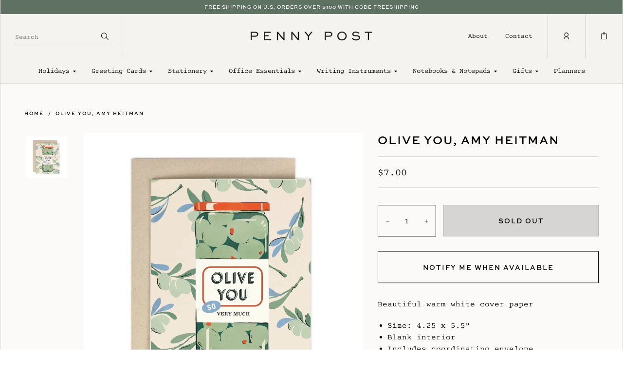

--- FILE ---
content_type: text/html; charset=utf-8
request_url: https://shoppennypost.com/products/olive-you-amy-heitman
body_size: 49213
content:
<!doctype html>
<!--[if IE 9]> <html class="ie9 no-js supports-no-cookies" lang="en"> <![endif]-->
<!--[if (gt IE 9)|!(IE)]><!--> <html class="no-js supports-no-cookies" lang="en"> <!--<![endif]-->
<head>
  <meta charset="utf-8">
  <meta http-equiv="X-UA-Compatible" content="IE=edge">
  <meta name="viewport" content="width=device-width,initial-scale=1">
  <meta name="theme-color" content="#bc995d">
  <link rel="canonical" href="https://shoppennypost.com/products/olive-you-amy-heitman">
  <link rel="preconnect" href="https://cdn.shopify.com">
  <link rel="preconnect" href="https://fonts.gstatic.com">
  <link rel="preconnect" href="https://use.typekit.net">

  
    <link rel="shortcut icon" href="//shoppennypost.com/cdn/shop/files/svg-pigeon-1_59b6686f-6fed-4523-ab4a-36179b256146_32x32.png?v=1624578509" type="image/png">
  

  
  <title>
    Olive You, Amy Heitman
    
    
    
      &ndash; Penny Post, Alexandria VA
    
  </title>

  
    <meta name="description" content="Beautiful warm white cover paper Size: 4.25 x 5.5&quot; Blank interior Includes coordinating envelope">
  

  
<meta property="og:site_name" content="Penny Post, Alexandria VA">
<meta property="og:url" content="https://shoppennypost.com/products/olive-you-amy-heitman">
<meta property="og:title" content="Olive You, Amy Heitman">
<meta property="og:type" content="product">
<meta property="og:description" content="Beautiful warm white cover paper Size: 4.25 x 5.5&quot; Blank interior Includes coordinating envelope"><meta property="og:price:amount" content="7.00">
  <meta property="og:price:currency" content="USD"><meta property="og:image" content="http://shoppennypost.com/cdn/shop/products/Olive_You_Very_Much_1024x1024.webp?v=1673043898">
<meta property="og:image:secure_url" content="https://shoppennypost.com/cdn/shop/products/Olive_You_Very_Much_1024x1024.webp?v=1673043898">

<meta name="twitter:site" content="@">
<meta name="twitter:card" content="summary_large_image">
<meta name="twitter:title" content="Olive You, Amy Heitman">
<meta name="twitter:description" content="Beautiful warm white cover paper Size: 4.25 x 5.5&quot; Blank interior Includes coordinating envelope">


  <!-- SwiperJS -->
  <link rel="stylesheet" href="https://unpkg.com/swiper@6.2.0/swiper-bundle.min.css" defer="defer">

  <link href="//shoppennypost.com/cdn/shop/t/15/assets/theme.scss.css?v=48700387535217928101768447310" rel="stylesheet" type="text/css" media="all" />
  <link href="//shoppennypost.com/cdn/shop/t/15/assets/templates.css?v=102106650056438168551768447310" rel="stylesheet" type="text/css" media="all" />

  
    
  

  <!-- Affirm -->
  <script>
   _affirm_config = {
     public_api_key:  "GNA0X4TG1EINEMS6",
     script:          "https://cdn1-sandbox.affirm.com/js/v2/affirm.js",
   };
   (function(l,g,m,e,a,f,b){var d,c=l[m]||{},h=document.createElement(f),n=document.getElementsByTagName(f)[0],k=function(a,b,c){return function(){a[b]._.push([c,arguments])}};c[e]=k(c,e,"set");d=c[e];c[a]={};c[a]._=[];d._=[];c[a][b]=k(c,a,b);a=0;for(b="set add save post open empty reset on off trigger ready setProduct".split(" ");a<b.length;a++)d[b[a]]=k(c,e,b[a]);a=0;for(b=["get","token","url","items"];a<b.length;a++)d[b[a]]=function(){};h.async=!0;h.src=g[f];n.parentNode.insertBefore(h,n);delete g[f];d(g);l[m]=c})(window,_affirm_config,"affirm","checkout","ui","script","ready");
  // Use your live public API Key and https://cdn1.affirm.com/js/v2/affirm.js script to point to Affirm production environment.
  </script>
  <!-- End Affirm -->

  <script>
    document.documentElement.className = document.documentElement.className.replace('no-js', 'js');

    window.theme = {
      strings: {
        addToCart: "Add to Cart",
        soldOut: "Sold Out",
        unavailable: "Unavailable"
      },
      moneyFormat: "${{amount}}"
    };
  </script>

  

  <!--[if (gt IE 9)|!(IE)]><!--><script src="//shoppennypost.com/cdn/shop/t/15/assets/vendor.js?v=9257286340873578751677212453" defer="defer"></script><!--<![endif]-->
  <!--[if lt IE 9]><script src="//shoppennypost.com/cdn/shop/t/15/assets/vendor.js?v=9257286340873578751677212453"></script><![endif]-->

  <!--[if (gt IE 9)|!(IE)]><!--><script id="themeJS" src="//shoppennypost.com/cdn/shop/t/15/assets/theme.js?v=64532963247776251141677212453" defer="defer"></script><!--<![endif]-->
  <!--[if lt IE 9]><script id="themeJS" src="//shoppennypost.com/cdn/shop/t/15/assets/theme.js?v=64532963247776251141677212453"></script><![endif]-->

  <script>window.performance && window.performance.mark && window.performance.mark('shopify.content_for_header.start');</script><meta id="shopify-digital-wallet" name="shopify-digital-wallet" content="/35578445959/digital_wallets/dialog">
<meta name="shopify-checkout-api-token" content="ea4030321cfb57b4ba8e398daf208f95">
<link rel="alternate" type="application/json+oembed" href="https://shoppennypost.com/products/olive-you-amy-heitman.oembed">
<script async="async" src="/checkouts/internal/preloads.js?locale=en-US"></script>
<link rel="preconnect" href="https://shop.app" crossorigin="anonymous">
<script async="async" src="https://shop.app/checkouts/internal/preloads.js?locale=en-US&shop_id=35578445959" crossorigin="anonymous"></script>
<script id="apple-pay-shop-capabilities" type="application/json">{"shopId":35578445959,"countryCode":"US","currencyCode":"USD","merchantCapabilities":["supports3DS"],"merchantId":"gid:\/\/shopify\/Shop\/35578445959","merchantName":"Penny Post, Alexandria VA","requiredBillingContactFields":["postalAddress","email"],"requiredShippingContactFields":["postalAddress","email"],"shippingType":"shipping","supportedNetworks":["visa","masterCard","amex","discover","elo","jcb"],"total":{"type":"pending","label":"Penny Post, Alexandria VA","amount":"1.00"},"shopifyPaymentsEnabled":true,"supportsSubscriptions":true}</script>
<script id="shopify-features" type="application/json">{"accessToken":"ea4030321cfb57b4ba8e398daf208f95","betas":["rich-media-storefront-analytics"],"domain":"shoppennypost.com","predictiveSearch":true,"shopId":35578445959,"locale":"en"}</script>
<script>var Shopify = Shopify || {};
Shopify.shop = "penny-post-alexandria-va.myshopify.com";
Shopify.locale = "en";
Shopify.currency = {"active":"USD","rate":"1.0"};
Shopify.country = "US";
Shopify.theme = {"name":"Copy of Penny Post | W2 Commerce[ps-24-02-23]","id":136193736941,"schema_name":"Slate","schema_version":"0.11.0","theme_store_id":null,"role":"main"};
Shopify.theme.handle = "null";
Shopify.theme.style = {"id":null,"handle":null};
Shopify.cdnHost = "shoppennypost.com/cdn";
Shopify.routes = Shopify.routes || {};
Shopify.routes.root = "/";</script>
<script type="module">!function(o){(o.Shopify=o.Shopify||{}).modules=!0}(window);</script>
<script>!function(o){function n(){var o=[];function n(){o.push(Array.prototype.slice.apply(arguments))}return n.q=o,n}var t=o.Shopify=o.Shopify||{};t.loadFeatures=n(),t.autoloadFeatures=n()}(window);</script>
<script>
  window.ShopifyPay = window.ShopifyPay || {};
  window.ShopifyPay.apiHost = "shop.app\/pay";
  window.ShopifyPay.redirectState = null;
</script>
<script id="shop-js-analytics" type="application/json">{"pageType":"product"}</script>
<script defer="defer" async type="module" src="//shoppennypost.com/cdn/shopifycloud/shop-js/modules/v2/client.init-shop-cart-sync_IZsNAliE.en.esm.js"></script>
<script defer="defer" async type="module" src="//shoppennypost.com/cdn/shopifycloud/shop-js/modules/v2/chunk.common_0OUaOowp.esm.js"></script>
<script type="module">
  await import("//shoppennypost.com/cdn/shopifycloud/shop-js/modules/v2/client.init-shop-cart-sync_IZsNAliE.en.esm.js");
await import("//shoppennypost.com/cdn/shopifycloud/shop-js/modules/v2/chunk.common_0OUaOowp.esm.js");

  window.Shopify.SignInWithShop?.initShopCartSync?.({"fedCMEnabled":true,"windoidEnabled":true});

</script>
<script>
  window.Shopify = window.Shopify || {};
  if (!window.Shopify.featureAssets) window.Shopify.featureAssets = {};
  window.Shopify.featureAssets['shop-js'] = {"shop-cart-sync":["modules/v2/client.shop-cart-sync_DLOhI_0X.en.esm.js","modules/v2/chunk.common_0OUaOowp.esm.js"],"init-fed-cm":["modules/v2/client.init-fed-cm_C6YtU0w6.en.esm.js","modules/v2/chunk.common_0OUaOowp.esm.js"],"shop-button":["modules/v2/client.shop-button_BCMx7GTG.en.esm.js","modules/v2/chunk.common_0OUaOowp.esm.js"],"shop-cash-offers":["modules/v2/client.shop-cash-offers_BT26qb5j.en.esm.js","modules/v2/chunk.common_0OUaOowp.esm.js","modules/v2/chunk.modal_CGo_dVj3.esm.js"],"init-windoid":["modules/v2/client.init-windoid_B9PkRMql.en.esm.js","modules/v2/chunk.common_0OUaOowp.esm.js"],"init-shop-email-lookup-coordinator":["modules/v2/client.init-shop-email-lookup-coordinator_DZkqjsbU.en.esm.js","modules/v2/chunk.common_0OUaOowp.esm.js"],"shop-toast-manager":["modules/v2/client.shop-toast-manager_Di2EnuM7.en.esm.js","modules/v2/chunk.common_0OUaOowp.esm.js"],"shop-login-button":["modules/v2/client.shop-login-button_BtqW_SIO.en.esm.js","modules/v2/chunk.common_0OUaOowp.esm.js","modules/v2/chunk.modal_CGo_dVj3.esm.js"],"avatar":["modules/v2/client.avatar_BTnouDA3.en.esm.js"],"pay-button":["modules/v2/client.pay-button_CWa-C9R1.en.esm.js","modules/v2/chunk.common_0OUaOowp.esm.js"],"init-shop-cart-sync":["modules/v2/client.init-shop-cart-sync_IZsNAliE.en.esm.js","modules/v2/chunk.common_0OUaOowp.esm.js"],"init-customer-accounts":["modules/v2/client.init-customer-accounts_DenGwJTU.en.esm.js","modules/v2/client.shop-login-button_BtqW_SIO.en.esm.js","modules/v2/chunk.common_0OUaOowp.esm.js","modules/v2/chunk.modal_CGo_dVj3.esm.js"],"init-shop-for-new-customer-accounts":["modules/v2/client.init-shop-for-new-customer-accounts_JdHXxpS9.en.esm.js","modules/v2/client.shop-login-button_BtqW_SIO.en.esm.js","modules/v2/chunk.common_0OUaOowp.esm.js","modules/v2/chunk.modal_CGo_dVj3.esm.js"],"init-customer-accounts-sign-up":["modules/v2/client.init-customer-accounts-sign-up_D6__K_p8.en.esm.js","modules/v2/client.shop-login-button_BtqW_SIO.en.esm.js","modules/v2/chunk.common_0OUaOowp.esm.js","modules/v2/chunk.modal_CGo_dVj3.esm.js"],"checkout-modal":["modules/v2/client.checkout-modal_C_ZQDY6s.en.esm.js","modules/v2/chunk.common_0OUaOowp.esm.js","modules/v2/chunk.modal_CGo_dVj3.esm.js"],"shop-follow-button":["modules/v2/client.shop-follow-button_XetIsj8l.en.esm.js","modules/v2/chunk.common_0OUaOowp.esm.js","modules/v2/chunk.modal_CGo_dVj3.esm.js"],"lead-capture":["modules/v2/client.lead-capture_DvA72MRN.en.esm.js","modules/v2/chunk.common_0OUaOowp.esm.js","modules/v2/chunk.modal_CGo_dVj3.esm.js"],"shop-login":["modules/v2/client.shop-login_ClXNxyh6.en.esm.js","modules/v2/chunk.common_0OUaOowp.esm.js","modules/v2/chunk.modal_CGo_dVj3.esm.js"],"payment-terms":["modules/v2/client.payment-terms_CNlwjfZz.en.esm.js","modules/v2/chunk.common_0OUaOowp.esm.js","modules/v2/chunk.modal_CGo_dVj3.esm.js"]};
</script>
<script>(function() {
  var isLoaded = false;
  function asyncLoad() {
    if (isLoaded) return;
    isLoaded = true;
    var urls = ["https:\/\/static.klaviyo.com\/onsite\/js\/klaviyo.js?company_id=QSudFt\u0026shop=penny-post-alexandria-va.myshopify.com","https:\/\/static.klaviyo.com\/onsite\/js\/klaviyo.js?company_id=QSudFt\u0026shop=penny-post-alexandria-va.myshopify.com","https:\/\/cdn.nfcube.com\/instafeed-04fea7f6110e4ce6c396c5390d3e48a4.js?shop=penny-post-alexandria-va.myshopify.com","\/\/searchserverapi.com\/widgets\/shopify\/init.js?a=7Q2U2C0I5h\u0026shop=penny-post-alexandria-va.myshopify.com"];
    for (var i = 0; i < urls.length; i++) {
      var s = document.createElement('script');
      s.type = 'text/javascript';
      s.async = true;
      s.src = urls[i];
      var x = document.getElementsByTagName('script')[0];
      x.parentNode.insertBefore(s, x);
    }
  };
  if(window.attachEvent) {
    window.attachEvent('onload', asyncLoad);
  } else {
    window.addEventListener('load', asyncLoad, false);
  }
})();</script>
<script id="__st">var __st={"a":35578445959,"offset":-18000,"reqid":"4b132171-3383-49f8-80cb-91b094a3d73c-1768515818","pageurl":"shoppennypost.com\/products\/olive-you-amy-heitman","u":"cd791bdaf013","p":"product","rtyp":"product","rid":8091842117869};</script>
<script>window.ShopifyPaypalV4VisibilityTracking = true;</script>
<script id="captcha-bootstrap">!function(){'use strict';const t='contact',e='account',n='new_comment',o=[[t,t],['blogs',n],['comments',n],[t,'customer']],c=[[e,'customer_login'],[e,'guest_login'],[e,'recover_customer_password'],[e,'create_customer']],r=t=>t.map((([t,e])=>`form[action*='/${t}']:not([data-nocaptcha='true']) input[name='form_type'][value='${e}']`)).join(','),a=t=>()=>t?[...document.querySelectorAll(t)].map((t=>t.form)):[];function s(){const t=[...o],e=r(t);return a(e)}const i='password',u='form_key',d=['recaptcha-v3-token','g-recaptcha-response','h-captcha-response',i],f=()=>{try{return window.sessionStorage}catch{return}},m='__shopify_v',_=t=>t.elements[u];function p(t,e,n=!1){try{const o=window.sessionStorage,c=JSON.parse(o.getItem(e)),{data:r}=function(t){const{data:e,action:n}=t;return t[m]||n?{data:e,action:n}:{data:t,action:n}}(c);for(const[e,n]of Object.entries(r))t.elements[e]&&(t.elements[e].value=n);n&&o.removeItem(e)}catch(o){console.error('form repopulation failed',{error:o})}}const l='form_type',E='cptcha';function T(t){t.dataset[E]=!0}const w=window,h=w.document,L='Shopify',v='ce_forms',y='captcha';let A=!1;((t,e)=>{const n=(g='f06e6c50-85a8-45c8-87d0-21a2b65856fe',I='https://cdn.shopify.com/shopifycloud/storefront-forms-hcaptcha/ce_storefront_forms_captcha_hcaptcha.v1.5.2.iife.js',D={infoText:'Protected by hCaptcha',privacyText:'Privacy',termsText:'Terms'},(t,e,n)=>{const o=w[L][v],c=o.bindForm;if(c)return c(t,g,e,D).then(n);var r;o.q.push([[t,g,e,D],n]),r=I,A||(h.body.append(Object.assign(h.createElement('script'),{id:'captcha-provider',async:!0,src:r})),A=!0)});var g,I,D;w[L]=w[L]||{},w[L][v]=w[L][v]||{},w[L][v].q=[],w[L][y]=w[L][y]||{},w[L][y].protect=function(t,e){n(t,void 0,e),T(t)},Object.freeze(w[L][y]),function(t,e,n,w,h,L){const[v,y,A,g]=function(t,e,n){const i=e?o:[],u=t?c:[],d=[...i,...u],f=r(d),m=r(i),_=r(d.filter((([t,e])=>n.includes(e))));return[a(f),a(m),a(_),s()]}(w,h,L),I=t=>{const e=t.target;return e instanceof HTMLFormElement?e:e&&e.form},D=t=>v().includes(t);t.addEventListener('submit',(t=>{const e=I(t);if(!e)return;const n=D(e)&&!e.dataset.hcaptchaBound&&!e.dataset.recaptchaBound,o=_(e),c=g().includes(e)&&(!o||!o.value);(n||c)&&t.preventDefault(),c&&!n&&(function(t){try{if(!f())return;!function(t){const e=f();if(!e)return;const n=_(t);if(!n)return;const o=n.value;o&&e.removeItem(o)}(t);const e=Array.from(Array(32),(()=>Math.random().toString(36)[2])).join('');!function(t,e){_(t)||t.append(Object.assign(document.createElement('input'),{type:'hidden',name:u})),t.elements[u].value=e}(t,e),function(t,e){const n=f();if(!n)return;const o=[...t.querySelectorAll(`input[type='${i}']`)].map((({name:t})=>t)),c=[...d,...o],r={};for(const[a,s]of new FormData(t).entries())c.includes(a)||(r[a]=s);n.setItem(e,JSON.stringify({[m]:1,action:t.action,data:r}))}(t,e)}catch(e){console.error('failed to persist form',e)}}(e),e.submit())}));const S=(t,e)=>{t&&!t.dataset[E]&&(n(t,e.some((e=>e===t))),T(t))};for(const o of['focusin','change'])t.addEventListener(o,(t=>{const e=I(t);D(e)&&S(e,y())}));const B=e.get('form_key'),M=e.get(l),P=B&&M;t.addEventListener('DOMContentLoaded',(()=>{const t=y();if(P)for(const e of t)e.elements[l].value===M&&p(e,B);[...new Set([...A(),...v().filter((t=>'true'===t.dataset.shopifyCaptcha))])].forEach((e=>S(e,t)))}))}(h,new URLSearchParams(w.location.search),n,t,e,['guest_login'])})(!0,!0)}();</script>
<script integrity="sha256-4kQ18oKyAcykRKYeNunJcIwy7WH5gtpwJnB7kiuLZ1E=" data-source-attribution="shopify.loadfeatures" defer="defer" src="//shoppennypost.com/cdn/shopifycloud/storefront/assets/storefront/load_feature-a0a9edcb.js" crossorigin="anonymous"></script>
<script crossorigin="anonymous" defer="defer" src="//shoppennypost.com/cdn/shopifycloud/storefront/assets/shopify_pay/storefront-65b4c6d7.js?v=20250812"></script>
<script data-source-attribution="shopify.dynamic_checkout.dynamic.init">var Shopify=Shopify||{};Shopify.PaymentButton=Shopify.PaymentButton||{isStorefrontPortableWallets:!0,init:function(){window.Shopify.PaymentButton.init=function(){};var t=document.createElement("script");t.src="https://shoppennypost.com/cdn/shopifycloud/portable-wallets/latest/portable-wallets.en.js",t.type="module",document.head.appendChild(t)}};
</script>
<script data-source-attribution="shopify.dynamic_checkout.buyer_consent">
  function portableWalletsHideBuyerConsent(e){var t=document.getElementById("shopify-buyer-consent"),n=document.getElementById("shopify-subscription-policy-button");t&&n&&(t.classList.add("hidden"),t.setAttribute("aria-hidden","true"),n.removeEventListener("click",e))}function portableWalletsShowBuyerConsent(e){var t=document.getElementById("shopify-buyer-consent"),n=document.getElementById("shopify-subscription-policy-button");t&&n&&(t.classList.remove("hidden"),t.removeAttribute("aria-hidden"),n.addEventListener("click",e))}window.Shopify?.PaymentButton&&(window.Shopify.PaymentButton.hideBuyerConsent=portableWalletsHideBuyerConsent,window.Shopify.PaymentButton.showBuyerConsent=portableWalletsShowBuyerConsent);
</script>
<script data-source-attribution="shopify.dynamic_checkout.cart.bootstrap">document.addEventListener("DOMContentLoaded",(function(){function t(){return document.querySelector("shopify-accelerated-checkout-cart, shopify-accelerated-checkout")}if(t())Shopify.PaymentButton.init();else{new MutationObserver((function(e,n){t()&&(Shopify.PaymentButton.init(),n.disconnect())})).observe(document.body,{childList:!0,subtree:!0})}}));
</script>
<script id='scb4127' type='text/javascript' async='' src='https://shoppennypost.com/cdn/shopifycloud/privacy-banner/storefront-banner.js'></script><link id="shopify-accelerated-checkout-styles" rel="stylesheet" media="screen" href="https://shoppennypost.com/cdn/shopifycloud/portable-wallets/latest/accelerated-checkout-backwards-compat.css" crossorigin="anonymous">
<style id="shopify-accelerated-checkout-cart">
        #shopify-buyer-consent {
  margin-top: 1em;
  display: inline-block;
  width: 100%;
}

#shopify-buyer-consent.hidden {
  display: none;
}

#shopify-subscription-policy-button {
  background: none;
  border: none;
  padding: 0;
  text-decoration: underline;
  font-size: inherit;
  cursor: pointer;
}

#shopify-subscription-policy-button::before {
  box-shadow: none;
}

      </style>

<script>window.performance && window.performance.mark && window.performance.mark('shopify.content_for_header.end');</script>
  
<!-- Start of Judge.me Core -->
<link rel="dns-prefetch" href="https://cdn.judge.me/">
<script data-cfasync='false' class='jdgm-settings-script'>window.jdgmSettings={"pagination":5,"disable_web_reviews":false,"badge_no_review_text":"No reviews","badge_n_reviews_text":"{{ n }} review/reviews","badge_star_color":"#bc995d","hide_badge_preview_if_no_reviews":true,"badge_hide_text":false,"enforce_center_preview_badge":false,"widget_title":"Customer Reviews","widget_open_form_text":"Write a review","widget_close_form_text":"Cancel review","widget_refresh_page_text":"Refresh page","widget_summary_text":"Based on {{ number_of_reviews }} review/reviews","widget_no_review_text":"Be the first to write a review","widget_name_field_text":"Display name","widget_verified_name_field_text":"Verified Name (public)","widget_name_placeholder_text":"Display name","widget_required_field_error_text":"This field is required.","widget_email_field_text":"Email address","widget_verified_email_field_text":"Verified Email (private, can not be edited)","widget_email_placeholder_text":"Your email address","widget_email_field_error_text":"Please enter a valid email address.","widget_rating_field_text":"Rating","widget_review_title_field_text":"Review Title","widget_review_title_placeholder_text":"Give your review a title","widget_review_body_field_text":"Review content","widget_review_body_placeholder_text":"Start writing here...","widget_pictures_field_text":"Picture/Video (optional)","widget_submit_review_text":"Submit Review","widget_submit_verified_review_text":"Submit Verified Review","widget_submit_success_msg_with_auto_publish":"Thank you! Please refresh the page in a few moments to see your review. You can remove or edit your review by logging into \u003ca href='https://judge.me/login' target='_blank' rel='nofollow noopener'\u003eJudge.me\u003c/a\u003e","widget_submit_success_msg_no_auto_publish":"Thank you! Your review will be published as soon as it is approved by the shop admin. You can remove or edit your review by logging into \u003ca href='https://judge.me/login' target='_blank' rel='nofollow noopener'\u003eJudge.me\u003c/a\u003e","widget_show_default_reviews_out_of_total_text":"Showing {{ n_reviews_shown }} out of {{ n_reviews }} reviews.","widget_show_all_link_text":"Show all","widget_show_less_link_text":"Show less","widget_author_said_text":"{{ reviewer_name }} said:","widget_days_text":"{{ n }} days ago","widget_weeks_text":"{{ n }} week/weeks ago","widget_months_text":"{{ n }} month/months ago","widget_years_text":"{{ n }} year/years ago","widget_yesterday_text":"Yesterday","widget_today_text":"Today","widget_replied_text":"\u003e\u003e {{ shop_name }} replied:","widget_read_more_text":"Read more","widget_reviewer_name_as_initial":"","widget_rating_filter_color":"#fbcd0a","widget_rating_filter_see_all_text":"See all reviews","widget_sorting_most_recent_text":"Most Recent","widget_sorting_highest_rating_text":"Highest Rating","widget_sorting_lowest_rating_text":"Lowest Rating","widget_sorting_with_pictures_text":"Only Pictures","widget_sorting_most_helpful_text":"Most Helpful","widget_open_question_form_text":"Ask a question","widget_reviews_subtab_text":"Reviews","widget_questions_subtab_text":"Questions","widget_question_label_text":"Question","widget_answer_label_text":"Answer","widget_question_placeholder_text":"Write your question here","widget_submit_question_text":"Submit Question","widget_question_submit_success_text":"Thank you for your question! We will notify you once it gets answered.","widget_star_color":"#bc995d","verified_badge_text":"Verified","verified_badge_bg_color":"","verified_badge_text_color":"","verified_badge_placement":"left-of-reviewer-name","widget_review_max_height":"","widget_hide_border":false,"widget_social_share":false,"widget_thumb":false,"widget_review_location_show":false,"widget_location_format":"","all_reviews_include_out_of_store_products":true,"all_reviews_out_of_store_text":"(out of store)","all_reviews_pagination":100,"all_reviews_product_name_prefix_text":"about","enable_review_pictures":false,"enable_question_anwser":false,"widget_theme":"default","review_date_format":"mm/dd/yyyy","default_sort_method":"most-recent","widget_product_reviews_subtab_text":"Product Reviews","widget_shop_reviews_subtab_text":"Shop Reviews","widget_other_products_reviews_text":"Reviews for other products","widget_store_reviews_subtab_text":"Store reviews","widget_no_store_reviews_text":"This store hasn't received any reviews yet","widget_web_restriction_product_reviews_text":"This product hasn't received any reviews yet","widget_no_items_text":"No items found","widget_show_more_text":"Show more","widget_write_a_store_review_text":"Write a Store Review","widget_other_languages_heading":"Reviews in Other Languages","widget_translate_review_text":"Translate review to {{ language }}","widget_translating_review_text":"Translating...","widget_show_original_translation_text":"Show original ({{ language }})","widget_translate_review_failed_text":"Review couldn't be translated.","widget_translate_review_retry_text":"Retry","widget_translate_review_try_again_later_text":"Try again later","show_product_url_for_grouped_product":false,"widget_sorting_pictures_first_text":"Pictures First","show_pictures_on_all_rev_page_mobile":false,"show_pictures_on_all_rev_page_desktop":false,"floating_tab_hide_mobile_install_preference":false,"floating_tab_button_name":"★ Reviews","floating_tab_title":"Let customers speak for us","floating_tab_button_color":"","floating_tab_button_background_color":"","floating_tab_url":"","floating_tab_url_enabled":false,"floating_tab_tab_style":"text","all_reviews_text_badge_text":"Customers rate us {{ shop.metafields.judgeme.all_reviews_rating | round: 1 }}/5 based on {{ shop.metafields.judgeme.all_reviews_count }} reviews.","all_reviews_text_badge_text_branded_style":"{{ shop.metafields.judgeme.all_reviews_rating | round: 1 }} out of 5 stars based on {{ shop.metafields.judgeme.all_reviews_count }} reviews","is_all_reviews_text_badge_a_link":false,"show_stars_for_all_reviews_text_badge":false,"all_reviews_text_badge_url":"","all_reviews_text_style":"text","all_reviews_text_color_style":"judgeme_brand_color","all_reviews_text_color":"#108474","all_reviews_text_show_jm_brand":true,"featured_carousel_show_header":true,"featured_carousel_title":"Let customers speak for us","testimonials_carousel_title":"Customers are saying","videos_carousel_title":"Real customer stories","cards_carousel_title":"Customers are saying","featured_carousel_count_text":"from {{ n }} reviews","featured_carousel_add_link_to_all_reviews_page":false,"featured_carousel_url":"","featured_carousel_show_images":true,"featured_carousel_autoslide_interval":5,"featured_carousel_arrows_on_the_sides":false,"featured_carousel_height":250,"featured_carousel_width":80,"featured_carousel_image_size":0,"featured_carousel_image_height":250,"featured_carousel_arrow_color":"#eeeeee","verified_count_badge_style":"vintage","verified_count_badge_orientation":"horizontal","verified_count_badge_color_style":"judgeme_brand_color","verified_count_badge_color":"#108474","is_verified_count_badge_a_link":false,"verified_count_badge_url":"","verified_count_badge_show_jm_brand":true,"widget_rating_preset_default":5,"widget_first_sub_tab":"product-reviews","widget_show_histogram":true,"widget_histogram_use_custom_color":false,"widget_pagination_use_custom_color":false,"widget_star_use_custom_color":true,"widget_verified_badge_use_custom_color":false,"widget_write_review_use_custom_color":false,"picture_reminder_submit_button":"Upload Pictures","enable_review_videos":false,"mute_video_by_default":false,"widget_sorting_videos_first_text":"Videos First","widget_review_pending_text":"Pending","featured_carousel_items_for_large_screen":3,"social_share_options_order":"Facebook,Twitter","remove_microdata_snippet":false,"disable_json_ld":false,"enable_json_ld_products":false,"preview_badge_show_question_text":false,"preview_badge_no_question_text":"No questions","preview_badge_n_question_text":"{{ number_of_questions }} question/questions","qa_badge_show_icon":false,"qa_badge_position":"same-row","remove_judgeme_branding":false,"widget_add_search_bar":false,"widget_search_bar_placeholder":"Search","widget_sorting_verified_only_text":"Verified only","featured_carousel_theme":"default","featured_carousel_show_rating":true,"featured_carousel_show_title":true,"featured_carousel_show_body":true,"featured_carousel_show_date":false,"featured_carousel_show_reviewer":true,"featured_carousel_show_product":false,"featured_carousel_header_background_color":"#108474","featured_carousel_header_text_color":"#ffffff","featured_carousel_name_product_separator":"reviewed","featured_carousel_full_star_background":"#108474","featured_carousel_empty_star_background":"#dadada","featured_carousel_vertical_theme_background":"#f9fafb","featured_carousel_verified_badge_enable":false,"featured_carousel_verified_badge_color":"#108474","featured_carousel_border_style":"round","featured_carousel_review_line_length_limit":3,"featured_carousel_more_reviews_button_text":"Read more reviews","featured_carousel_view_product_button_text":"View product","all_reviews_page_load_reviews_on":"scroll","all_reviews_page_load_more_text":"Load More Reviews","disable_fb_tab_reviews":false,"enable_ajax_cdn_cache":false,"widget_public_name_text":"displayed publicly like","default_reviewer_name":"John Smith","default_reviewer_name_has_non_latin":true,"widget_reviewer_anonymous":"Anonymous","medals_widget_title":"Judge.me Review Medals","medals_widget_background_color":"#f9fafb","medals_widget_position":"footer_all_pages","medals_widget_border_color":"#f9fafb","medals_widget_verified_text_position":"left","medals_widget_use_monochromatic_version":false,"medals_widget_elements_color":"#108474","show_reviewer_avatar":true,"widget_invalid_yt_video_url_error_text":"Not a YouTube video URL","widget_max_length_field_error_text":"Please enter no more than {0} characters.","widget_show_country_flag":false,"widget_show_collected_via_shop_app":true,"widget_verified_by_shop_badge_style":"light","widget_verified_by_shop_text":"Verified by Shop","widget_show_photo_gallery":false,"widget_load_with_code_splitting":true,"widget_ugc_install_preference":false,"widget_ugc_title":"Made by us, Shared by you","widget_ugc_subtitle":"Tag us to see your picture featured in our page","widget_ugc_arrows_color":"#ffffff","widget_ugc_primary_button_text":"Buy Now","widget_ugc_primary_button_background_color":"#108474","widget_ugc_primary_button_text_color":"#ffffff","widget_ugc_primary_button_border_width":"0","widget_ugc_primary_button_border_style":"none","widget_ugc_primary_button_border_color":"#108474","widget_ugc_primary_button_border_radius":"25","widget_ugc_secondary_button_text":"Load More","widget_ugc_secondary_button_background_color":"#ffffff","widget_ugc_secondary_button_text_color":"#108474","widget_ugc_secondary_button_border_width":"2","widget_ugc_secondary_button_border_style":"solid","widget_ugc_secondary_button_border_color":"#108474","widget_ugc_secondary_button_border_radius":"25","widget_ugc_reviews_button_text":"View Reviews","widget_ugc_reviews_button_background_color":"#ffffff","widget_ugc_reviews_button_text_color":"#108474","widget_ugc_reviews_button_border_width":"2","widget_ugc_reviews_button_border_style":"solid","widget_ugc_reviews_button_border_color":"#108474","widget_ugc_reviews_button_border_radius":"25","widget_ugc_reviews_button_link_to":"judgeme-reviews-page","widget_ugc_show_post_date":true,"widget_ugc_max_width":"800","widget_rating_metafield_value_type":true,"widget_primary_color":"#108474","widget_enable_secondary_color":false,"widget_secondary_color":"#edf5f5","widget_summary_average_rating_text":"{{ average_rating }} out of 5","widget_media_grid_title":"Customer photos \u0026 videos","widget_media_grid_see_more_text":"See more","widget_round_style":false,"widget_show_product_medals":true,"widget_verified_by_judgeme_text":"Verified by Judge.me","widget_show_store_medals":true,"widget_verified_by_judgeme_text_in_store_medals":"Verified by Judge.me","widget_media_field_exceed_quantity_message":"Sorry, we can only accept {{ max_media }} for one review.","widget_media_field_exceed_limit_message":"{{ file_name }} is too large, please select a {{ media_type }} less than {{ size_limit }}MB.","widget_review_submitted_text":"Review Submitted!","widget_question_submitted_text":"Question Submitted!","widget_close_form_text_question":"Cancel","widget_write_your_answer_here_text":"Write your answer here","widget_enabled_branded_link":true,"widget_show_collected_by_judgeme":false,"widget_reviewer_name_color":"","widget_write_review_text_color":"","widget_write_review_bg_color":"","widget_collected_by_judgeme_text":"collected by Judge.me","widget_pagination_type":"standard","widget_load_more_text":"Load More","widget_load_more_color":"#108474","widget_full_review_text":"Full Review","widget_read_more_reviews_text":"Read More Reviews","widget_read_questions_text":"Read Questions","widget_questions_and_answers_text":"Questions \u0026 Answers","widget_verified_by_text":"Verified by","widget_verified_text":"Verified","widget_number_of_reviews_text":"{{ number_of_reviews }} reviews","widget_back_button_text":"Back","widget_next_button_text":"Next","widget_custom_forms_filter_button":"Filters","custom_forms_style":"vertical","widget_show_review_information":false,"how_reviews_are_collected":"How reviews are collected?","widget_show_review_keywords":false,"widget_gdpr_statement":"How we use your data: We'll only contact you about the review you left, and only if necessary. By submitting your review, you agree to Judge.me's \u003ca href='https://judge.me/terms' target='_blank' rel='nofollow noopener'\u003eterms\u003c/a\u003e, \u003ca href='https://judge.me/privacy' target='_blank' rel='nofollow noopener'\u003eprivacy\u003c/a\u003e and \u003ca href='https://judge.me/content-policy' target='_blank' rel='nofollow noopener'\u003econtent\u003c/a\u003e policies.","widget_multilingual_sorting_enabled":false,"widget_translate_review_content_enabled":false,"widget_translate_review_content_method":"manual","popup_widget_review_selection":"automatically_with_pictures","popup_widget_round_border_style":true,"popup_widget_show_title":true,"popup_widget_show_body":true,"popup_widget_show_reviewer":false,"popup_widget_show_product":true,"popup_widget_show_pictures":true,"popup_widget_use_review_picture":true,"popup_widget_show_on_home_page":true,"popup_widget_show_on_product_page":true,"popup_widget_show_on_collection_page":true,"popup_widget_show_on_cart_page":true,"popup_widget_position":"bottom_left","popup_widget_first_review_delay":5,"popup_widget_duration":5,"popup_widget_interval":5,"popup_widget_review_count":5,"popup_widget_hide_on_mobile":true,"review_snippet_widget_round_border_style":true,"review_snippet_widget_card_color":"#FFFFFF","review_snippet_widget_slider_arrows_background_color":"#FFFFFF","review_snippet_widget_slider_arrows_color":"#000000","review_snippet_widget_star_color":"#108474","show_product_variant":false,"all_reviews_product_variant_label_text":"Variant: ","widget_show_verified_branding":false,"widget_ai_summary_title":"Customers say","widget_ai_summary_disclaimer":"AI-powered review summary based on recent customer reviews","widget_show_ai_summary":false,"widget_show_ai_summary_bg":false,"widget_show_review_title_input":true,"redirect_reviewers_invited_via_email":"review_widget","request_store_review_after_product_review":false,"request_review_other_products_in_order":false,"review_form_color_scheme":"default","review_form_corner_style":"square","review_form_star_color":{},"review_form_text_color":"#333333","review_form_background_color":"#ffffff","review_form_field_background_color":"#fafafa","review_form_button_color":{},"review_form_button_text_color":"#ffffff","review_form_modal_overlay_color":"#000000","review_content_screen_title_text":"How would you rate this product?","review_content_introduction_text":"We would love it if you would share a bit about your experience.","store_review_form_title_text":"How would you rate this store?","store_review_form_introduction_text":"We would love it if you would share a bit about your experience.","show_review_guidance_text":true,"one_star_review_guidance_text":"Poor","five_star_review_guidance_text":"Great","customer_information_screen_title_text":"About you","customer_information_introduction_text":"Please tell us more about you.","custom_questions_screen_title_text":"Your experience in more detail","custom_questions_introduction_text":"Here are a few questions to help us understand more about your experience.","review_submitted_screen_title_text":"Thanks for your review!","review_submitted_screen_thank_you_text":"We are processing it and it will appear on the store soon.","review_submitted_screen_email_verification_text":"Please confirm your email by clicking the link we just sent you. This helps us keep reviews authentic.","review_submitted_request_store_review_text":"Would you like to share your experience of shopping with us?","review_submitted_review_other_products_text":"Would you like to review these products?","store_review_screen_title_text":"Would you like to share your experience of shopping with us?","store_review_introduction_text":"We value your feedback and use it to improve. Please share any thoughts or suggestions you have.","reviewer_media_screen_title_picture_text":"Share a picture","reviewer_media_introduction_picture_text":"Upload a photo to support your review.","reviewer_media_screen_title_video_text":"Share a video","reviewer_media_introduction_video_text":"Upload a video to support your review.","reviewer_media_screen_title_picture_or_video_text":"Share a picture or video","reviewer_media_introduction_picture_or_video_text":"Upload a photo or video to support your review.","reviewer_media_youtube_url_text":"Paste your Youtube URL here","advanced_settings_next_step_button_text":"Next","advanced_settings_close_review_button_text":"Close","modal_write_review_flow":false,"write_review_flow_required_text":"Required","write_review_flow_privacy_message_text":"We respect your privacy.","write_review_flow_anonymous_text":"Post review as anonymous","write_review_flow_visibility_text":"This won't be visible to other customers.","write_review_flow_multiple_selection_help_text":"Select as many as you like","write_review_flow_single_selection_help_text":"Select one option","write_review_flow_required_field_error_text":"This field is required","write_review_flow_invalid_email_error_text":"Please enter a valid email address","write_review_flow_max_length_error_text":"Max. {{ max_length }} characters.","write_review_flow_media_upload_text":"\u003cb\u003eClick to upload\u003c/b\u003e or drag and drop","write_review_flow_gdpr_statement":"We'll only contact you about your review if necessary. By submitting your review, you agree to our \u003ca href='https://judge.me/terms' target='_blank' rel='nofollow noopener'\u003eterms and conditions\u003c/a\u003e and \u003ca href='https://judge.me/privacy' target='_blank' rel='nofollow noopener'\u003eprivacy policy\u003c/a\u003e.","rating_only_reviews_enabled":false,"show_negative_reviews_help_screen":false,"new_review_flow_help_screen_rating_threshold":3,"negative_review_resolution_screen_title_text":"Tell us more","negative_review_resolution_text":"Your experience matters to us. If there were issues with your purchase, we're here to help. Feel free to reach out to us, we'd love the opportunity to make things right.","negative_review_resolution_button_text":"Contact us","negative_review_resolution_proceed_with_review_text":"Leave a review","negative_review_resolution_subject":"Issue with purchase from {{ shop_name }}.{{ order_name }}","preview_badge_collection_page_install_status":false,"widget_review_custom_css":"","preview_badge_custom_css":"","preview_badge_stars_count":"5-stars","featured_carousel_custom_css":"","floating_tab_custom_css":"","all_reviews_widget_custom_css":"","medals_widget_custom_css":"","verified_badge_custom_css":"","all_reviews_text_custom_css":"","transparency_badges_collected_via_store_invite":false,"transparency_badges_from_another_provider":false,"transparency_badges_collected_from_store_visitor":false,"transparency_badges_collected_by_verified_review_provider":false,"transparency_badges_earned_reward":false,"transparency_badges_collected_via_store_invite_text":"Review collected via store invitation","transparency_badges_from_another_provider_text":"Review collected from another provider","transparency_badges_collected_from_store_visitor_text":"Review collected from a store visitor","transparency_badges_written_in_google_text":"Review written in Google","transparency_badges_written_in_etsy_text":"Review written in Etsy","transparency_badges_written_in_shop_app_text":"Review written in Shop App","transparency_badges_earned_reward_text":"Review earned a reward for future purchase","product_review_widget_per_page":10,"widget_store_review_label_text":"Review about the store","checkout_comment_extension_title_on_product_page":"Customer Comments","checkout_comment_extension_num_latest_comment_show":5,"checkout_comment_extension_format":"name_and_timestamp","checkout_comment_customer_name":"last_initial","checkout_comment_comment_notification":true,"preview_badge_collection_page_install_preference":true,"preview_badge_home_page_install_preference":false,"preview_badge_product_page_install_preference":true,"review_widget_install_preference":"","review_carousel_install_preference":false,"floating_reviews_tab_install_preference":"none","verified_reviews_count_badge_install_preference":false,"all_reviews_text_install_preference":false,"review_widget_best_location":true,"judgeme_medals_install_preference":false,"review_widget_revamp_enabled":false,"review_widget_qna_enabled":false,"review_widget_header_theme":"minimal","review_widget_widget_title_enabled":true,"review_widget_header_text_size":"medium","review_widget_header_text_weight":"regular","review_widget_average_rating_style":"compact","review_widget_bar_chart_enabled":true,"review_widget_bar_chart_type":"numbers","review_widget_bar_chart_style":"standard","review_widget_expanded_media_gallery_enabled":false,"review_widget_reviews_section_theme":"standard","review_widget_image_style":"thumbnails","review_widget_review_image_ratio":"square","review_widget_stars_size":"medium","review_widget_verified_badge":"standard_text","review_widget_review_title_text_size":"medium","review_widget_review_text_size":"medium","review_widget_review_text_length":"medium","review_widget_number_of_columns_desktop":3,"review_widget_carousel_transition_speed":5,"review_widget_custom_questions_answers_display":"always","review_widget_button_text_color":"#FFFFFF","review_widget_text_color":"#000000","review_widget_lighter_text_color":"#7B7B7B","review_widget_corner_styling":"soft","review_widget_review_word_singular":"review","review_widget_review_word_plural":"reviews","review_widget_voting_label":"Helpful?","review_widget_shop_reply_label":"Reply from {{ shop_name }}:","review_widget_filters_title":"Filters","qna_widget_question_word_singular":"Question","qna_widget_question_word_plural":"Questions","qna_widget_answer_reply_label":"Answer from {{ answerer_name }}:","qna_content_screen_title_text":"Ask a question about this product","qna_widget_question_required_field_error_text":"Please enter your question.","qna_widget_flow_gdpr_statement":"We'll only contact you about your question if necessary. By submitting your question, you agree to our \u003ca href='https://judge.me/terms' target='_blank' rel='nofollow noopener'\u003eterms and conditions\u003c/a\u003e and \u003ca href='https://judge.me/privacy' target='_blank' rel='nofollow noopener'\u003eprivacy policy\u003c/a\u003e.","qna_widget_question_submitted_text":"Thanks for your question!","qna_widget_close_form_text_question":"Close","qna_widget_question_submit_success_text":"We’ll notify you by email when your question is answered.","all_reviews_widget_v2025_enabled":false,"all_reviews_widget_v2025_header_theme":"default","all_reviews_widget_v2025_widget_title_enabled":true,"all_reviews_widget_v2025_header_text_size":"medium","all_reviews_widget_v2025_header_text_weight":"regular","all_reviews_widget_v2025_average_rating_style":"compact","all_reviews_widget_v2025_bar_chart_enabled":true,"all_reviews_widget_v2025_bar_chart_type":"numbers","all_reviews_widget_v2025_bar_chart_style":"standard","all_reviews_widget_v2025_expanded_media_gallery_enabled":false,"all_reviews_widget_v2025_show_store_medals":true,"all_reviews_widget_v2025_show_photo_gallery":true,"all_reviews_widget_v2025_show_review_keywords":false,"all_reviews_widget_v2025_show_ai_summary":false,"all_reviews_widget_v2025_show_ai_summary_bg":false,"all_reviews_widget_v2025_add_search_bar":false,"all_reviews_widget_v2025_default_sort_method":"most-recent","all_reviews_widget_v2025_reviews_per_page":10,"all_reviews_widget_v2025_reviews_section_theme":"default","all_reviews_widget_v2025_image_style":"thumbnails","all_reviews_widget_v2025_review_image_ratio":"square","all_reviews_widget_v2025_stars_size":"medium","all_reviews_widget_v2025_verified_badge":"bold_badge","all_reviews_widget_v2025_review_title_text_size":"medium","all_reviews_widget_v2025_review_text_size":"medium","all_reviews_widget_v2025_review_text_length":"medium","all_reviews_widget_v2025_number_of_columns_desktop":3,"all_reviews_widget_v2025_carousel_transition_speed":5,"all_reviews_widget_v2025_custom_questions_answers_display":"always","all_reviews_widget_v2025_show_product_variant":false,"all_reviews_widget_v2025_show_reviewer_avatar":true,"all_reviews_widget_v2025_reviewer_name_as_initial":"","all_reviews_widget_v2025_review_location_show":false,"all_reviews_widget_v2025_location_format":"","all_reviews_widget_v2025_show_country_flag":false,"all_reviews_widget_v2025_verified_by_shop_badge_style":"light","all_reviews_widget_v2025_social_share":false,"all_reviews_widget_v2025_social_share_options_order":"Facebook,Twitter,LinkedIn,Pinterest","all_reviews_widget_v2025_pagination_type":"standard","all_reviews_widget_v2025_button_text_color":"#FFFFFF","all_reviews_widget_v2025_text_color":"#000000","all_reviews_widget_v2025_lighter_text_color":"#7B7B7B","all_reviews_widget_v2025_corner_styling":"soft","all_reviews_widget_v2025_title":"Customer reviews","all_reviews_widget_v2025_ai_summary_title":"Customers say about this store","all_reviews_widget_v2025_no_review_text":"Be the first to write a review","platform":"shopify","branding_url":"https://app.judge.me/reviews","branding_text":"Powered by Judge.me","locale":"en","reply_name":"Penny Post, Alexandria VA","widget_version":"2.1","footer":true,"autopublish":true,"review_dates":true,"enable_custom_form":false,"shop_use_review_site":false,"shop_locale":"en","enable_multi_locales_translations":false,"show_review_title_input":true,"review_verification_email_status":"always","can_be_branded":true,"reply_name_text":"Penny Post, Alexandria VA"};</script> <style class='jdgm-settings-style'>.jdgm-xx{left:0}:not(.jdgm-prev-badge__stars)>.jdgm-star{color:#bc995d}.jdgm-histogram .jdgm-star.jdgm-star{color:#bc995d}.jdgm-preview-badge .jdgm-star.jdgm-star{color:#bc995d}.jdgm-histogram .jdgm-histogram__bar-content{background:#fbcd0a}.jdgm-histogram .jdgm-histogram__bar:after{background:#fbcd0a}.jdgm-prev-badge[data-average-rating='0.00']{display:none !important}.jdgm-author-all-initials{display:none !important}.jdgm-author-last-initial{display:none !important}.jdgm-rev-widg__title{visibility:hidden}.jdgm-rev-widg__summary-text{visibility:hidden}.jdgm-prev-badge__text{visibility:hidden}.jdgm-rev__replier:before{content:'Penny Post, Alexandria VA'}.jdgm-rev__prod-link-prefix:before{content:'about'}.jdgm-rev__variant-label:before{content:'Variant: '}.jdgm-rev__out-of-store-text:before{content:'(out of store)'}@media only screen and (min-width: 768px){.jdgm-rev__pics .jdgm-rev_all-rev-page-picture-separator,.jdgm-rev__pics .jdgm-rev__product-picture{display:none}}@media only screen and (max-width: 768px){.jdgm-rev__pics .jdgm-rev_all-rev-page-picture-separator,.jdgm-rev__pics .jdgm-rev__product-picture{display:none}}.jdgm-preview-badge[data-template="index"]{display:none !important}.jdgm-verified-count-badget[data-from-snippet="true"]{display:none !important}.jdgm-carousel-wrapper[data-from-snippet="true"]{display:none !important}.jdgm-all-reviews-text[data-from-snippet="true"]{display:none !important}.jdgm-medals-section[data-from-snippet="true"]{display:none !important}.jdgm-ugc-media-wrapper[data-from-snippet="true"]{display:none !important}.jdgm-rev__transparency-badge[data-badge-type="review_collected_via_store_invitation"]{display:none !important}.jdgm-rev__transparency-badge[data-badge-type="review_collected_from_another_provider"]{display:none !important}.jdgm-rev__transparency-badge[data-badge-type="review_collected_from_store_visitor"]{display:none !important}.jdgm-rev__transparency-badge[data-badge-type="review_written_in_etsy"]{display:none !important}.jdgm-rev__transparency-badge[data-badge-type="review_written_in_google_business"]{display:none !important}.jdgm-rev__transparency-badge[data-badge-type="review_written_in_shop_app"]{display:none !important}.jdgm-rev__transparency-badge[data-badge-type="review_earned_for_future_purchase"]{display:none !important}
</style> <style class='jdgm-settings-style'></style>

  
  
  
  <style class='jdgm-miracle-styles'>
  @-webkit-keyframes jdgm-spin{0%{-webkit-transform:rotate(0deg);-ms-transform:rotate(0deg);transform:rotate(0deg)}100%{-webkit-transform:rotate(359deg);-ms-transform:rotate(359deg);transform:rotate(359deg)}}@keyframes jdgm-spin{0%{-webkit-transform:rotate(0deg);-ms-transform:rotate(0deg);transform:rotate(0deg)}100%{-webkit-transform:rotate(359deg);-ms-transform:rotate(359deg);transform:rotate(359deg)}}@font-face{font-family:'JudgemeStar';src:url("[data-uri]") format("woff");font-weight:normal;font-style:normal}.jdgm-star{font-family:'JudgemeStar';display:inline !important;text-decoration:none !important;padding:0 4px 0 0 !important;margin:0 !important;font-weight:bold;opacity:1;-webkit-font-smoothing:antialiased;-moz-osx-font-smoothing:grayscale}.jdgm-star:hover{opacity:1}.jdgm-star:last-of-type{padding:0 !important}.jdgm-star.jdgm--on:before{content:"\e000"}.jdgm-star.jdgm--off:before{content:"\e001"}.jdgm-star.jdgm--half:before{content:"\e002"}.jdgm-widget *{margin:0;line-height:1.4;-webkit-box-sizing:border-box;-moz-box-sizing:border-box;box-sizing:border-box;-webkit-overflow-scrolling:touch}.jdgm-hidden{display:none !important;visibility:hidden !important}.jdgm-temp-hidden{display:none}.jdgm-spinner{width:40px;height:40px;margin:auto;border-radius:50%;border-top:2px solid #eee;border-right:2px solid #eee;border-bottom:2px solid #eee;border-left:2px solid #ccc;-webkit-animation:jdgm-spin 0.8s infinite linear;animation:jdgm-spin 0.8s infinite linear}.jdgm-prev-badge{display:block !important}

</style>


  
  
   


<script data-cfasync='false' class='jdgm-script'>
!function(e){window.jdgm=window.jdgm||{},jdgm.CDN_HOST="https://cdn.judge.me/",
jdgm.docReady=function(d){(e.attachEvent?"complete"===e.readyState:"loading"!==e.readyState)?
setTimeout(d,0):e.addEventListener("DOMContentLoaded",d)},jdgm.loadCSS=function(d,t,o,s){
!o&&jdgm.loadCSS.requestedUrls.indexOf(d)>=0||(jdgm.loadCSS.requestedUrls.push(d),
(s=e.createElement("link")).rel="stylesheet",s.class="jdgm-stylesheet",s.media="nope!",
s.href=d,s.onload=function(){this.media="all",t&&setTimeout(t)},e.body.appendChild(s))},
jdgm.loadCSS.requestedUrls=[],jdgm.loadJS=function(e,d){var t=new XMLHttpRequest;
t.onreadystatechange=function(){4===t.readyState&&(Function(t.response)(),d&&d(t.response))},
t.open("GET",e),t.send()},jdgm.docReady((function(){(window.jdgmLoadCSS||e.querySelectorAll(
".jdgm-widget, .jdgm-all-reviews-page").length>0)&&(jdgmSettings.widget_load_with_code_splitting?
parseFloat(jdgmSettings.widget_version)>=3?jdgm.loadCSS(jdgm.CDN_HOST+"widget_v3/base.css"):
jdgm.loadCSS(jdgm.CDN_HOST+"widget/base.css"):jdgm.loadCSS(jdgm.CDN_HOST+"shopify_v2.css"),
jdgm.loadJS(jdgm.CDN_HOST+"loader.js"))}))}(document);
</script>

<noscript><link rel="stylesheet" type="text/css" media="all" href="https://cdn.judge.me/shopify_v2.css"></noscript>
<!-- End of Judge.me Core -->



  
    <script type="text/javascript">
  var _learnq = _learnq || [];
  var item = {
    Name: "Olive You, Amy Heitman",
    ProductID: 8091842117869,
    Categories: ["Cards: Love \u0026 Anniversary","Excludes Esterbrook + TWSBI","Excludes Esterbrook + TWSBI + Sailor + Gift Cards","Greeting Cards","No Discount","Shop All","Valentine's Day Cards"],
    ImageURL: "https://shoppennypost.com/cdn/shop/products/Olive_You_Very_Much_grande.webp?v=1673043898",
    URL: "https://shoppennypost.com/products/olive-you-amy-heitman",
    Brand: "Amy Heitman",
    Price: "$7.00",
    CompareAtPrice: "$0.00"
  };
  _learnq.push(['track', 'Viewed Product', item]);
  _learnq.push(['trackViewedItem', {
    Title: item.Name,
    ItemId: item.ProductID,
    Categories: item.Categories,
    ImageUrl: item.ImageURL,
    Url: item.URL,
    Metadata: {
      Brand: item.Brand,
      Price: item.Price,
      CompareAtPrice: item.CompareAtPrice
    }
  }]);
</script>
  
<link href="https://monorail-edge.shopifysvc.com" rel="dns-prefetch">
<script>(function(){if ("sendBeacon" in navigator && "performance" in window) {try {var session_token_from_headers = performance.getEntriesByType('navigation')[0].serverTiming.find(x => x.name == '_s').description;} catch {var session_token_from_headers = undefined;}var session_cookie_matches = document.cookie.match(/_shopify_s=([^;]*)/);var session_token_from_cookie = session_cookie_matches && session_cookie_matches.length === 2 ? session_cookie_matches[1] : "";var session_token = session_token_from_headers || session_token_from_cookie || "";function handle_abandonment_event(e) {var entries = performance.getEntries().filter(function(entry) {return /monorail-edge.shopifysvc.com/.test(entry.name);});if (!window.abandonment_tracked && entries.length === 0) {window.abandonment_tracked = true;var currentMs = Date.now();var navigation_start = performance.timing.navigationStart;var payload = {shop_id: 35578445959,url: window.location.href,navigation_start,duration: currentMs - navigation_start,session_token,page_type: "product"};window.navigator.sendBeacon("https://monorail-edge.shopifysvc.com/v1/produce", JSON.stringify({schema_id: "online_store_buyer_site_abandonment/1.1",payload: payload,metadata: {event_created_at_ms: currentMs,event_sent_at_ms: currentMs}}));}}window.addEventListener('pagehide', handle_abandonment_event);}}());</script>
<script id="web-pixels-manager-setup">(function e(e,d,r,n,o){if(void 0===o&&(o={}),!Boolean(null===(a=null===(i=window.Shopify)||void 0===i?void 0:i.analytics)||void 0===a?void 0:a.replayQueue)){var i,a;window.Shopify=window.Shopify||{};var t=window.Shopify;t.analytics=t.analytics||{};var s=t.analytics;s.replayQueue=[],s.publish=function(e,d,r){return s.replayQueue.push([e,d,r]),!0};try{self.performance.mark("wpm:start")}catch(e){}var l=function(){var e={modern:/Edge?\/(1{2}[4-9]|1[2-9]\d|[2-9]\d{2}|\d{4,})\.\d+(\.\d+|)|Firefox\/(1{2}[4-9]|1[2-9]\d|[2-9]\d{2}|\d{4,})\.\d+(\.\d+|)|Chrom(ium|e)\/(9{2}|\d{3,})\.\d+(\.\d+|)|(Maci|X1{2}).+ Version\/(15\.\d+|(1[6-9]|[2-9]\d|\d{3,})\.\d+)([,.]\d+|)( \(\w+\)|)( Mobile\/\w+|) Safari\/|Chrome.+OPR\/(9{2}|\d{3,})\.\d+\.\d+|(CPU[ +]OS|iPhone[ +]OS|CPU[ +]iPhone|CPU IPhone OS|CPU iPad OS)[ +]+(15[._]\d+|(1[6-9]|[2-9]\d|\d{3,})[._]\d+)([._]\d+|)|Android:?[ /-](13[3-9]|1[4-9]\d|[2-9]\d{2}|\d{4,})(\.\d+|)(\.\d+|)|Android.+Firefox\/(13[5-9]|1[4-9]\d|[2-9]\d{2}|\d{4,})\.\d+(\.\d+|)|Android.+Chrom(ium|e)\/(13[3-9]|1[4-9]\d|[2-9]\d{2}|\d{4,})\.\d+(\.\d+|)|SamsungBrowser\/([2-9]\d|\d{3,})\.\d+/,legacy:/Edge?\/(1[6-9]|[2-9]\d|\d{3,})\.\d+(\.\d+|)|Firefox\/(5[4-9]|[6-9]\d|\d{3,})\.\d+(\.\d+|)|Chrom(ium|e)\/(5[1-9]|[6-9]\d|\d{3,})\.\d+(\.\d+|)([\d.]+$|.*Safari\/(?![\d.]+ Edge\/[\d.]+$))|(Maci|X1{2}).+ Version\/(10\.\d+|(1[1-9]|[2-9]\d|\d{3,})\.\d+)([,.]\d+|)( \(\w+\)|)( Mobile\/\w+|) Safari\/|Chrome.+OPR\/(3[89]|[4-9]\d|\d{3,})\.\d+\.\d+|(CPU[ +]OS|iPhone[ +]OS|CPU[ +]iPhone|CPU IPhone OS|CPU iPad OS)[ +]+(10[._]\d+|(1[1-9]|[2-9]\d|\d{3,})[._]\d+)([._]\d+|)|Android:?[ /-](13[3-9]|1[4-9]\d|[2-9]\d{2}|\d{4,})(\.\d+|)(\.\d+|)|Mobile Safari.+OPR\/([89]\d|\d{3,})\.\d+\.\d+|Android.+Firefox\/(13[5-9]|1[4-9]\d|[2-9]\d{2}|\d{4,})\.\d+(\.\d+|)|Android.+Chrom(ium|e)\/(13[3-9]|1[4-9]\d|[2-9]\d{2}|\d{4,})\.\d+(\.\d+|)|Android.+(UC? ?Browser|UCWEB|U3)[ /]?(15\.([5-9]|\d{2,})|(1[6-9]|[2-9]\d|\d{3,})\.\d+)\.\d+|SamsungBrowser\/(5\.\d+|([6-9]|\d{2,})\.\d+)|Android.+MQ{2}Browser\/(14(\.(9|\d{2,})|)|(1[5-9]|[2-9]\d|\d{3,})(\.\d+|))(\.\d+|)|K[Aa][Ii]OS\/(3\.\d+|([4-9]|\d{2,})\.\d+)(\.\d+|)/},d=e.modern,r=e.legacy,n=navigator.userAgent;return n.match(d)?"modern":n.match(r)?"legacy":"unknown"}(),u="modern"===l?"modern":"legacy",c=(null!=n?n:{modern:"",legacy:""})[u],f=function(e){return[e.baseUrl,"/wpm","/b",e.hashVersion,"modern"===e.buildTarget?"m":"l",".js"].join("")}({baseUrl:d,hashVersion:r,buildTarget:u}),m=function(e){var d=e.version,r=e.bundleTarget,n=e.surface,o=e.pageUrl,i=e.monorailEndpoint;return{emit:function(e){var a=e.status,t=e.errorMsg,s=(new Date).getTime(),l=JSON.stringify({metadata:{event_sent_at_ms:s},events:[{schema_id:"web_pixels_manager_load/3.1",payload:{version:d,bundle_target:r,page_url:o,status:a,surface:n,error_msg:t},metadata:{event_created_at_ms:s}}]});if(!i)return console&&console.warn&&console.warn("[Web Pixels Manager] No Monorail endpoint provided, skipping logging."),!1;try{return self.navigator.sendBeacon.bind(self.navigator)(i,l)}catch(e){}var u=new XMLHttpRequest;try{return u.open("POST",i,!0),u.setRequestHeader("Content-Type","text/plain"),u.send(l),!0}catch(e){return console&&console.warn&&console.warn("[Web Pixels Manager] Got an unhandled error while logging to Monorail."),!1}}}}({version:r,bundleTarget:l,surface:e.surface,pageUrl:self.location.href,monorailEndpoint:e.monorailEndpoint});try{o.browserTarget=l,function(e){var d=e.src,r=e.async,n=void 0===r||r,o=e.onload,i=e.onerror,a=e.sri,t=e.scriptDataAttributes,s=void 0===t?{}:t,l=document.createElement("script"),u=document.querySelector("head"),c=document.querySelector("body");if(l.async=n,l.src=d,a&&(l.integrity=a,l.crossOrigin="anonymous"),s)for(var f in s)if(Object.prototype.hasOwnProperty.call(s,f))try{l.dataset[f]=s[f]}catch(e){}if(o&&l.addEventListener("load",o),i&&l.addEventListener("error",i),u)u.appendChild(l);else{if(!c)throw new Error("Did not find a head or body element to append the script");c.appendChild(l)}}({src:f,async:!0,onload:function(){if(!function(){var e,d;return Boolean(null===(d=null===(e=window.Shopify)||void 0===e?void 0:e.analytics)||void 0===d?void 0:d.initialized)}()){var d=window.webPixelsManager.init(e)||void 0;if(d){var r=window.Shopify.analytics;r.replayQueue.forEach((function(e){var r=e[0],n=e[1],o=e[2];d.publishCustomEvent(r,n,o)})),r.replayQueue=[],r.publish=d.publishCustomEvent,r.visitor=d.visitor,r.initialized=!0}}},onerror:function(){return m.emit({status:"failed",errorMsg:"".concat(f," has failed to load")})},sri:function(e){var d=/^sha384-[A-Za-z0-9+/=]+$/;return"string"==typeof e&&d.test(e)}(c)?c:"",scriptDataAttributes:o}),m.emit({status:"loading"})}catch(e){m.emit({status:"failed",errorMsg:(null==e?void 0:e.message)||"Unknown error"})}}})({shopId: 35578445959,storefrontBaseUrl: "https://shoppennypost.com",extensionsBaseUrl: "https://extensions.shopifycdn.com/cdn/shopifycloud/web-pixels-manager",monorailEndpoint: "https://monorail-edge.shopifysvc.com/unstable/produce_batch",surface: "storefront-renderer",enabledBetaFlags: ["2dca8a86"],webPixelsConfigList: [{"id":"1757610221","configuration":"{\"accountID\":\"QSudFt\",\"webPixelConfig\":\"eyJlbmFibGVBZGRlZFRvQ2FydEV2ZW50cyI6IHRydWV9\"}","eventPayloadVersion":"v1","runtimeContext":"STRICT","scriptVersion":"524f6c1ee37bacdca7657a665bdca589","type":"APP","apiClientId":123074,"privacyPurposes":["ANALYTICS","MARKETING"],"dataSharingAdjustments":{"protectedCustomerApprovalScopes":["read_customer_address","read_customer_email","read_customer_name","read_customer_personal_data","read_customer_phone"]}},{"id":"961806573","configuration":"{\"webPixelName\":\"Judge.me\"}","eventPayloadVersion":"v1","runtimeContext":"STRICT","scriptVersion":"34ad157958823915625854214640f0bf","type":"APP","apiClientId":683015,"privacyPurposes":["ANALYTICS"],"dataSharingAdjustments":{"protectedCustomerApprovalScopes":["read_customer_email","read_customer_name","read_customer_personal_data","read_customer_phone"]}},{"id":"462618861","configuration":"{\"config\":\"{\\\"pixel_id\\\":\\\"G-ZEMJN1ZCEJ\\\",\\\"gtag_events\\\":[{\\\"type\\\":\\\"purchase\\\",\\\"action_label\\\":\\\"G-ZEMJN1ZCEJ\\\"},{\\\"type\\\":\\\"page_view\\\",\\\"action_label\\\":\\\"G-ZEMJN1ZCEJ\\\"},{\\\"type\\\":\\\"view_item\\\",\\\"action_label\\\":\\\"G-ZEMJN1ZCEJ\\\"},{\\\"type\\\":\\\"search\\\",\\\"action_label\\\":\\\"G-ZEMJN1ZCEJ\\\"},{\\\"type\\\":\\\"add_to_cart\\\",\\\"action_label\\\":\\\"G-ZEMJN1ZCEJ\\\"},{\\\"type\\\":\\\"begin_checkout\\\",\\\"action_label\\\":\\\"G-ZEMJN1ZCEJ\\\"},{\\\"type\\\":\\\"add_payment_info\\\",\\\"action_label\\\":\\\"G-ZEMJN1ZCEJ\\\"}],\\\"enable_monitoring_mode\\\":false}\"}","eventPayloadVersion":"v1","runtimeContext":"OPEN","scriptVersion":"b2a88bafab3e21179ed38636efcd8a93","type":"APP","apiClientId":1780363,"privacyPurposes":[],"dataSharingAdjustments":{"protectedCustomerApprovalScopes":["read_customer_address","read_customer_email","read_customer_name","read_customer_personal_data","read_customer_phone"]}},{"id":"143393005","configuration":"{\"pixel_id\":\"594549814833719\",\"pixel_type\":\"facebook_pixel\",\"metaapp_system_user_token\":\"-\"}","eventPayloadVersion":"v1","runtimeContext":"OPEN","scriptVersion":"ca16bc87fe92b6042fbaa3acc2fbdaa6","type":"APP","apiClientId":2329312,"privacyPurposes":["ANALYTICS","MARKETING","SALE_OF_DATA"],"dataSharingAdjustments":{"protectedCustomerApprovalScopes":["read_customer_address","read_customer_email","read_customer_name","read_customer_personal_data","read_customer_phone"]}},{"id":"shopify-app-pixel","configuration":"{}","eventPayloadVersion":"v1","runtimeContext":"STRICT","scriptVersion":"0450","apiClientId":"shopify-pixel","type":"APP","privacyPurposes":["ANALYTICS","MARKETING"]},{"id":"shopify-custom-pixel","eventPayloadVersion":"v1","runtimeContext":"LAX","scriptVersion":"0450","apiClientId":"shopify-pixel","type":"CUSTOM","privacyPurposes":["ANALYTICS","MARKETING"]}],isMerchantRequest: false,initData: {"shop":{"name":"Penny Post, Alexandria VA","paymentSettings":{"currencyCode":"USD"},"myshopifyDomain":"penny-post-alexandria-va.myshopify.com","countryCode":"US","storefrontUrl":"https:\/\/shoppennypost.com"},"customer":null,"cart":null,"checkout":null,"productVariants":[{"price":{"amount":7.0,"currencyCode":"USD"},"product":{"title":"Olive You, Amy Heitman","vendor":"Amy Heitman","id":"8091842117869","untranslatedTitle":"Olive You, Amy Heitman","url":"\/products\/olive-you-amy-heitman","type":"Greeting Card"},"id":"43582009868525","image":{"src":"\/\/shoppennypost.com\/cdn\/shop\/products\/Olive_You_Very_Much.webp?v=1673043898"},"sku":"1123472408","title":"Default Title","untranslatedTitle":"Default Title"}],"purchasingCompany":null},},"https://shoppennypost.com/cdn","fcfee988w5aeb613cpc8e4bc33m6693e112",{"modern":"","legacy":""},{"shopId":"35578445959","storefrontBaseUrl":"https:\/\/shoppennypost.com","extensionBaseUrl":"https:\/\/extensions.shopifycdn.com\/cdn\/shopifycloud\/web-pixels-manager","surface":"storefront-renderer","enabledBetaFlags":"[\"2dca8a86\"]","isMerchantRequest":"false","hashVersion":"fcfee988w5aeb613cpc8e4bc33m6693e112","publish":"custom","events":"[[\"page_viewed\",{}],[\"product_viewed\",{\"productVariant\":{\"price\":{\"amount\":7.0,\"currencyCode\":\"USD\"},\"product\":{\"title\":\"Olive You, Amy Heitman\",\"vendor\":\"Amy Heitman\",\"id\":\"8091842117869\",\"untranslatedTitle\":\"Olive You, Amy Heitman\",\"url\":\"\/products\/olive-you-amy-heitman\",\"type\":\"Greeting Card\"},\"id\":\"43582009868525\",\"image\":{\"src\":\"\/\/shoppennypost.com\/cdn\/shop\/products\/Olive_You_Very_Much.webp?v=1673043898\"},\"sku\":\"1123472408\",\"title\":\"Default Title\",\"untranslatedTitle\":\"Default Title\"}}]]"});</script><script>
  window.ShopifyAnalytics = window.ShopifyAnalytics || {};
  window.ShopifyAnalytics.meta = window.ShopifyAnalytics.meta || {};
  window.ShopifyAnalytics.meta.currency = 'USD';
  var meta = {"product":{"id":8091842117869,"gid":"gid:\/\/shopify\/Product\/8091842117869","vendor":"Amy Heitman","type":"Greeting Card","handle":"olive-you-amy-heitman","variants":[{"id":43582009868525,"price":700,"name":"Olive You, Amy Heitman","public_title":null,"sku":"1123472408"}],"remote":false},"page":{"pageType":"product","resourceType":"product","resourceId":8091842117869,"requestId":"4b132171-3383-49f8-80cb-91b094a3d73c-1768515818"}};
  for (var attr in meta) {
    window.ShopifyAnalytics.meta[attr] = meta[attr];
  }
</script>
<script class="analytics">
  (function () {
    var customDocumentWrite = function(content) {
      var jquery = null;

      if (window.jQuery) {
        jquery = window.jQuery;
      } else if (window.Checkout && window.Checkout.$) {
        jquery = window.Checkout.$;
      }

      if (jquery) {
        jquery('body').append(content);
      }
    };

    var hasLoggedConversion = function(token) {
      if (token) {
        return document.cookie.indexOf('loggedConversion=' + token) !== -1;
      }
      return false;
    }

    var setCookieIfConversion = function(token) {
      if (token) {
        var twoMonthsFromNow = new Date(Date.now());
        twoMonthsFromNow.setMonth(twoMonthsFromNow.getMonth() + 2);

        document.cookie = 'loggedConversion=' + token + '; expires=' + twoMonthsFromNow;
      }
    }

    var trekkie = window.ShopifyAnalytics.lib = window.trekkie = window.trekkie || [];
    if (trekkie.integrations) {
      return;
    }
    trekkie.methods = [
      'identify',
      'page',
      'ready',
      'track',
      'trackForm',
      'trackLink'
    ];
    trekkie.factory = function(method) {
      return function() {
        var args = Array.prototype.slice.call(arguments);
        args.unshift(method);
        trekkie.push(args);
        return trekkie;
      };
    };
    for (var i = 0; i < trekkie.methods.length; i++) {
      var key = trekkie.methods[i];
      trekkie[key] = trekkie.factory(key);
    }
    trekkie.load = function(config) {
      trekkie.config = config || {};
      trekkie.config.initialDocumentCookie = document.cookie;
      var first = document.getElementsByTagName('script')[0];
      var script = document.createElement('script');
      script.type = 'text/javascript';
      script.onerror = function(e) {
        var scriptFallback = document.createElement('script');
        scriptFallback.type = 'text/javascript';
        scriptFallback.onerror = function(error) {
                var Monorail = {
      produce: function produce(monorailDomain, schemaId, payload) {
        var currentMs = new Date().getTime();
        var event = {
          schema_id: schemaId,
          payload: payload,
          metadata: {
            event_created_at_ms: currentMs,
            event_sent_at_ms: currentMs
          }
        };
        return Monorail.sendRequest("https://" + monorailDomain + "/v1/produce", JSON.stringify(event));
      },
      sendRequest: function sendRequest(endpointUrl, payload) {
        // Try the sendBeacon API
        if (window && window.navigator && typeof window.navigator.sendBeacon === 'function' && typeof window.Blob === 'function' && !Monorail.isIos12()) {
          var blobData = new window.Blob([payload], {
            type: 'text/plain'
          });

          if (window.navigator.sendBeacon(endpointUrl, blobData)) {
            return true;
          } // sendBeacon was not successful

        } // XHR beacon

        var xhr = new XMLHttpRequest();

        try {
          xhr.open('POST', endpointUrl);
          xhr.setRequestHeader('Content-Type', 'text/plain');
          xhr.send(payload);
        } catch (e) {
          console.log(e);
        }

        return false;
      },
      isIos12: function isIos12() {
        return window.navigator.userAgent.lastIndexOf('iPhone; CPU iPhone OS 12_') !== -1 || window.navigator.userAgent.lastIndexOf('iPad; CPU OS 12_') !== -1;
      }
    };
    Monorail.produce('monorail-edge.shopifysvc.com',
      'trekkie_storefront_load_errors/1.1',
      {shop_id: 35578445959,
      theme_id: 136193736941,
      app_name: "storefront",
      context_url: window.location.href,
      source_url: "//shoppennypost.com/cdn/s/trekkie.storefront.cd680fe47e6c39ca5d5df5f0a32d569bc48c0f27.min.js"});

        };
        scriptFallback.async = true;
        scriptFallback.src = '//shoppennypost.com/cdn/s/trekkie.storefront.cd680fe47e6c39ca5d5df5f0a32d569bc48c0f27.min.js';
        first.parentNode.insertBefore(scriptFallback, first);
      };
      script.async = true;
      script.src = '//shoppennypost.com/cdn/s/trekkie.storefront.cd680fe47e6c39ca5d5df5f0a32d569bc48c0f27.min.js';
      first.parentNode.insertBefore(script, first);
    };
    trekkie.load(
      {"Trekkie":{"appName":"storefront","development":false,"defaultAttributes":{"shopId":35578445959,"isMerchantRequest":null,"themeId":136193736941,"themeCityHash":"10696860351861341645","contentLanguage":"en","currency":"USD","eventMetadataId":"6f0c4299-cb7e-472d-b62f-e562ca74a628"},"isServerSideCookieWritingEnabled":true,"monorailRegion":"shop_domain","enabledBetaFlags":["65f19447"]},"Session Attribution":{},"S2S":{"facebookCapiEnabled":false,"source":"trekkie-storefront-renderer","apiClientId":580111}}
    );

    var loaded = false;
    trekkie.ready(function() {
      if (loaded) return;
      loaded = true;

      window.ShopifyAnalytics.lib = window.trekkie;

      var originalDocumentWrite = document.write;
      document.write = customDocumentWrite;
      try { window.ShopifyAnalytics.merchantGoogleAnalytics.call(this); } catch(error) {};
      document.write = originalDocumentWrite;

      window.ShopifyAnalytics.lib.page(null,{"pageType":"product","resourceType":"product","resourceId":8091842117869,"requestId":"4b132171-3383-49f8-80cb-91b094a3d73c-1768515818","shopifyEmitted":true});

      var match = window.location.pathname.match(/checkouts\/(.+)\/(thank_you|post_purchase)/)
      var token = match? match[1]: undefined;
      if (!hasLoggedConversion(token)) {
        setCookieIfConversion(token);
        window.ShopifyAnalytics.lib.track("Viewed Product",{"currency":"USD","variantId":43582009868525,"productId":8091842117869,"productGid":"gid:\/\/shopify\/Product\/8091842117869","name":"Olive You, Amy Heitman","price":"7.00","sku":"1123472408","brand":"Amy Heitman","variant":null,"category":"Greeting Card","nonInteraction":true,"remote":false},undefined,undefined,{"shopifyEmitted":true});
      window.ShopifyAnalytics.lib.track("monorail:\/\/trekkie_storefront_viewed_product\/1.1",{"currency":"USD","variantId":43582009868525,"productId":8091842117869,"productGid":"gid:\/\/shopify\/Product\/8091842117869","name":"Olive You, Amy Heitman","price":"7.00","sku":"1123472408","brand":"Amy Heitman","variant":null,"category":"Greeting Card","nonInteraction":true,"remote":false,"referer":"https:\/\/shoppennypost.com\/products\/olive-you-amy-heitman"});
      }
    });


        var eventsListenerScript = document.createElement('script');
        eventsListenerScript.async = true;
        eventsListenerScript.src = "//shoppennypost.com/cdn/shopifycloud/storefront/assets/shop_events_listener-3da45d37.js";
        document.getElementsByTagName('head')[0].appendChild(eventsListenerScript);

})();</script>
  <script>
  if (!window.ga || (window.ga && typeof window.ga !== 'function')) {
    window.ga = function ga() {
      (window.ga.q = window.ga.q || []).push(arguments);
      if (window.Shopify && window.Shopify.analytics && typeof window.Shopify.analytics.publish === 'function') {
        window.Shopify.analytics.publish("ga_stub_called", {}, {sendTo: "google_osp_migration"});
      }
      console.error("Shopify's Google Analytics stub called with:", Array.from(arguments), "\nSee https://help.shopify.com/manual/promoting-marketing/pixels/pixel-migration#google for more information.");
    };
    if (window.Shopify && window.Shopify.analytics && typeof window.Shopify.analytics.publish === 'function') {
      window.Shopify.analytics.publish("ga_stub_initialized", {}, {sendTo: "google_osp_migration"});
    }
  }
</script>
<script
  defer
  src="https://shoppennypost.com/cdn/shopifycloud/perf-kit/shopify-perf-kit-3.0.3.min.js"
  data-application="storefront-renderer"
  data-shop-id="35578445959"
  data-render-region="gcp-us-central1"
  data-page-type="product"
  data-theme-instance-id="136193736941"
  data-theme-name="Slate"
  data-theme-version="0.11.0"
  data-monorail-region="shop_domain"
  data-resource-timing-sampling-rate="10"
  data-shs="true"
  data-shs-beacon="true"
  data-shs-export-with-fetch="true"
  data-shs-logs-sample-rate="1"
  data-shs-beacon-endpoint="https://shoppennypost.com/api/collect"
></script>
</head>

<body id="olive-you-amy-heitman" class="template-product">

  <a class="in-page-link visually-hidden skip-link" href="#MainContent">Skip to content</a>

  <div id="shopify-section-header" class="shopify-section"><style>
  
    .site-header__logo-image {
      max-width: 250px;
    }
  
</style>
<div data-section-id="header" data-section-type="header-section">
  
  <div class="announcement-bar">
    <div class="page-width">
      <div class="announcement">
            
        
          <p>Free shipping on U.S. orders over $100 with code FREESHIPPING</p>
        
      </div>
    </div>
  </div>
  
  <header role="banner" class="site-header">
    <div class="text-left hamburger mobile-menu-trigger medium-up--hide">
        <svg aria-hidden="true" focusable="false" role="presentation" class="icon icon-hamburger" viewBox="0 0 20 20"><path fill="#444" d="M17.543 6.2H2.1a1.032 1.032 0 0 1-1.029-1.029c0-.566.463-1.029 1.029-1.029h15.443c.566 0 1.029.463 1.029 1.029 0 .566-.463 1.029-1.029 1.029zm0 4.829H2.1A1.032 1.032 0 0 1 1.071 10c0-.566.463-1.029 1.029-1.029h15.443c.566 0 1.029.463 1.029 1.029 0 .566-.463 1.029-1.029 1.029zm0 4.828H2.1a1.032 1.032 0 0 1-1.029-1.029c0-.566.463-1.029 1.029-1.029h15.443c.566 0 1.029.463 1.029 1.029 0 .566-.463 1.029-1.029 1.029z"/></svg>
      </div>
      <div class="header-search small--hide">
        <form class="search-form" action="/search" method="get" role="search">
          <label for="Search" class="label-hidden">
            Search
          </label>
          <input type="hidden" name="type" value="product,article" />
          <input type="search"
                 name="q"
                 id="Search"
                 value=""
                 placeholder="Search">
          <button type="submit" class="btn">
            <svg aria-hidden="true" focusable="false" role="presentation" class="icon icon-search" viewBox="0 0 17 16"><path fill="#000" fill-rule="nonzero" d="M15.547 16a.498.498 0 0 0 .36-.156.48.48 0 0 0 .14-.352.478.478 0 0 0-.14-.351l-4.86-4.891a6.484 6.484 0 0 0 1.062-1.836c.26-.682.391-1.404.391-2.164a6.09 6.09 0 0 0-.492-2.438 6.249 6.249 0 0 0-1.344-1.984A6.42 6.42 0 0 0 8.672.492 6.05 6.05 0 0 0 6.25 0a6.09 6.09 0 0 0-2.438.492A6.42 6.42 0 0 0 1.82 1.828 6.162 6.162 0 0 0 .484 3.812 6.172 6.172 0 0 0 0 6.25c0 .865.161 1.677.484 2.438.323.76.769 1.421 1.336 1.984a6.42 6.42 0 0 0 1.992 1.336c.76.328 1.573.492 2.438.492.781 0 1.52-.135 2.219-.406a6.335 6.335 0 0 0 1.875-1.125l4.844 4.875a.492.492 0 0 0 .359.156zM6.25 11.516c-.73 0-1.414-.138-2.055-.414a5.255 5.255 0 0 1-1.672-1.133 5.444 5.444 0 0 1-1.125-1.672A5.088 5.088 0 0 1 .984 6.25c0-.73.138-1.411.414-2.047a5.432 5.432 0 0 1 1.125-1.672 5.255 5.255 0 0 1 1.672-1.133A5.137 5.137 0 0 1 6.25.984c.719 0 1.398.138 2.04.414.64.276 1.197.654 1.67 1.133a5.43 5.43 0 0 1 1.126 1.672c.276.636.414 1.318.414 2.047 0 .73-.138 1.411-.414 2.047a5.432 5.432 0 0 1-1.125 1.672 5.244 5.244 0 0 1-1.672 1.133c-.64.276-1.32.414-2.039.414z"/></svg>
            <span class="icon-fallback-text">Submit</span>
          </button>
        </form>
      </div>
      <div class="header-logo">
      
        <div class="h1">
      
          <a href="/" class="site-logo site-header__logo-image">
          
            
            <img src="//shoppennypost.com/cdn/shop/files/svg-main-logo_3x_fa600faa-e09d-4801-80cb-ee9599ba3d8c_250x.png?v=1623701131"
                 srcset="//shoppennypost.com/cdn/shop/files/svg-main-logo_3x_fa600faa-e09d-4801-80cb-ee9599ba3d8c_250x.png?v=1623701131 1x, //shoppennypost.com/cdn/shop/files/svg-main-logo_3x_fa600faa-e09d-4801-80cb-ee9599ba3d8c_250x@2x.png?v=1623701131 2x"
                 alt="Penny Post, Alexandria VA"
                 itemprop="logo">
          
          </a>
      
        </div>
      
      </div>
      <div id="cartApp" class="cart-account">
        <div class="toolbar-nav">
          <ul>
            
              <li><a href="/pages/about">About</a></li>
            
              <li><a href="/pages/get-in-touch">Contact</a></li>
            
          </ul>
        </div>
        
        
        <div class="account-link small--hide">
          
            <!--a href="/account/login">Log in</a-->
            <a href="/account/login"><svg aria-hidden="true" focusable="false" role="presentation" class="icon icon-account" viewBox="0 0 11 14"><path fill="#000" fill-rule="nonzero" d="M9.86 13.969a.544.544 0 0 0 .398-.164.541.541 0 0 0 .164-.399A5.4 5.4 0 0 0 10 11.375a5.067 5.067 0 0 0-1.11-1.656 5.057 5.057 0 0 0-1.656-1.11 4.585 4.585 0 0 0-.656-.234A4.167 4.167 0 0 0 8.25 7.344c.844-.844 1.266-1.86 1.266-3.047 0-1.188-.422-2.2-1.266-3.04C7.406.42 6.39 0 5.203 0s-2.2.42-3.039 1.258C1.326 2.096.906 3.109.906 4.297c0 1.187.417 2.203 1.25 3.047a4.18 4.18 0 0 0 1.672 1.031c-.24.063-.458.14-.656.234-.625.26-1.177.63-1.656 1.11A5.216 5.216 0 0 0 0 13.406c0 .156.055.29.164.399a.54.54 0 0 0 .398.164c.157 0 .29-.055.399-.164a.541.541 0 0 0 .164-.399c0-1.125.398-2.088 1.195-2.89s1.76-1.204 2.89-1.204c1.131 0 2.095.399 2.892 1.196.796.797 1.195 1.763 1.195 2.898 0 .156.055.29.164.399a.54.54 0 0 0 .398.164zM5.202 7.484a3.068 3.068 0 0 1-2.25-.937c-.614-.625-.922-1.375-.922-2.25s.31-1.623.93-2.242c.62-.62 1.367-.93 2.242-.93s1.623.31 2.242.93c.62.62.93 1.367.93 2.242s-.31 1.625-.93 2.25a3.042 3.042 0 0 1-2.242.937z"/></svg></a>
          
        </div>
        
        <a href="/cart" class="cart-link">
          
          <svg aria-hidden="true" focusable="false" role="presentation" class="icon icon-bag" viewBox="0 0 13 16"><path fill="#000" fill-rule="nonzero" d="M12 15.969c.281 0 .518-.1.71-.297a.97.97 0 0 0 .29-.703v-11.5a.963.963 0 0 0-.29-.711.963.963 0 0 0-.71-.29H9.016V1.5c0-.406-.146-.758-.438-1.055A1.434 1.434 0 0 0 7.516 0h-2c-.417 0-.771.148-1.063.445A1.454 1.454 0 0 0 4.016 1.5v.969H1a.962.962 0 0 0-.71.289.962.962 0 0 0-.29.71v11.5a.97.97 0 0 0 .29.704.95.95 0 0 0 .71.297h11zm-3.984-13.5h-3V1.5c0-.135.05-.253.148-.352A.484.484 0 0 1 5.516 1h2c.135 0 .252.05.351.148.1.1.149.217.149.352v.969zM12 14.969H1v-11.5h3.016V4.5l.054.25c.037.167.185.25.446.25.28 0 .435-.083.46-.25l.04-.25V3.469h3V4.5l.007.04.04.21c.03.167.182.25.453.25.25 0 .395-.083.437-.25l.063-.25V3.469H12v11.5z"/></svg>
        </a>
      </div>
      
  </header>
  <nav role="navigation" class="top-nav">
    <ul class="small--hide">
      
        
          
          <li class="has-dropdown">
            <a href="/collections/holidays">
              Holidays<svg aria-hidden="true" focusable="false" role="presentation" class="icon icon-caret-down" viewBox="0 0 1792 1792"><path d="M1408 704q0 26-19 45l-448 448q-19 19-45 19t-45-19L403 749q-19-19-19-45t19-45 45-19h896q26 0 45 19t19 45z"/></svg>
            </a>
            <ul>
              <li>
                <div class="mega-wrap">
                  
                  
                  
                  
                  
                  
                  

                  
                  
                  <div class="mega-wrap-image">
                      <a href="/collections/holidays" id="mega-image-Shop All">
                        <img loading="lazy" width="400" height="286" src="//shoppennypost.com/cdn/shop/files/MENU2_400x286_crop_center.jpg?v=1697310925" srcset="//shoppennypost.com/cdn/shop/files/MENU2_400x286_crop_center.jpg?v=1697310925 1x, //shoppennypost.com/cdn/shop/files/MENU2_400x286_crop_center@2x.jpg?v=1697310925 2x" />
                      </a>
                      <a href="/collections/holidays" id="mega-image-caption-Shop All" class="mega-image-caption">
                        Holidays
                      </a>
                      <a href="/collections/holidays" id="mega-image-link-Shop All" class="mega-image-link"><span>Shop All</span></a>
                  </div>
                  
                  

                  
                  <div class="mega-wrap-links">
                      <h4><a href="/collections/holidays">Holidays</a></h4>
                      <ul class="mega-menu-links">
                        
                          
                            <li class="mega-menu-link">
                              <a href="/collections/christmas-ornaments">
                                Ornaments
                              </a>
                            </li>
                          
                        
                          
                            <li class="mega-menu-link">
                              <a href="/collections/holiday-wrap">
                                Holiday Wrap
                              </a>
                            </li>
                          
                        
                          
                            <li class="mega-menu-link">
                              <a href="/collections/holiday-accessories">
                                Holiday Gifts &amp; Accessories
                              </a>
                            </li>
                          
                        
                          
                            <li class="mega-menu-link">
                              <a href="/collections/holiday-cards">
                                Holiday Cards
                              </a>
                            </li>
                          
                        
                      </ul>
                  </div>
                </div>
              </li>
            </ul>
          </li>
        
      
        
          
          <li class="has-dropdown">
            <a href="/collections/greeting-cards-1">
              Greeting Cards<svg aria-hidden="true" focusable="false" role="presentation" class="icon icon-caret-down" viewBox="0 0 1792 1792"><path d="M1408 704q0 26-19 45l-448 448q-19 19-45 19t-45-19L403 749q-19-19-19-45t19-45 45-19h896q26 0 45 19t19 45z"/></svg>
            </a>
            <ul>
              <li>
                <div class="mega-wrap">
                  
                  
                  <div class="mega-wrap-image">
                      <a href="/collections/greeting-cards-1" id="mega-image-Shop Now">
                        <img loading="lazy" width="400" height="286" src="//shoppennypost.com/cdn/shop/files/cards-menu_400x286_crop_center.jpg?v=1681179322" srcset="//shoppennypost.com/cdn/shop/files/cards-menu_400x286_crop_center.jpg?v=1681179322 1x, //shoppennypost.com/cdn/shop/files/cards-menu_400x286_crop_center@2x.jpg?v=1681179322 2x" />
                      </a>
                      <a href="/collections/greeting-cards-1" id="mega-image-caption-Shop Now" class="mega-image-caption">
                        Greeting Cards
                      </a>
                      <a href="/collections/greeting-cards-1" id="mega-image-link-Shop Now" class="mega-image-link"><span>Shop Now</span></a>
                  </div>
                  
                  
                  
                  
                  
                  
                  
                  

                  

                  
                  <div class="mega-wrap-links gifts-columns">
                      <h4><a href="/collections/greeting-cards-1">Greeting Cards</a></h4>
                      <ul class="mega-menu-links">
                        
                          
                            <li class="mega-menu-link">
                              <a class="h4" href="/collections/greeting-cards-1">Themes</a>
                              <ul>
                                
                                  <li>
                                    <a href="/collections/cards-all-occasion-blank">All Occasion</a>
                                  </li>
                                
                                  <li>
                                    <a href="/collections/baby">Baby</a>
                                  </li>
                                
                                  <li>
                                    <a href="/collections/birthday">Birthday</a>
                                  </li>
                                
                                  <li>
                                    <a href="/collections/cards-congratulations">Congratulations</a>
                                  </li>
                                
                                  <li>
                                    <a href="/collections/encouragement">Encouragement</a>
                                  </li>
                                
                                  <li>
                                    <a href="/collections/friendship">Friendship</a>
                                  </li>
                                
                                  <li>
                                    <a href="/collections/cards-get-well">Get Well</a>
                                  </li>
                                
                                  <li>
                                    <a href="/collections/graduation-cards">Graduation</a>
                                  </li>
                                
                                  <li>
                                    <a href="/collections/cards-hi-bye-miss-you">Hi, Bye, &amp; Miss You</a>
                                  </li>
                                
                                  <li>
                                    <a href="/collections/housewarming">Housewarming</a>
                                  </li>
                                
                                  <li>
                                    <a href="/collections/cards-humor">Humor</a>
                                  </li>
                                
                                  <li>
                                    <a href="/collections/cards-love-anniversary">Love &amp; Anniversary</a>
                                  </li>
                                
                                  <li>
                                    <a href="/collections/cards-pride">Pride</a>
                                  </li>
                                
                                  <li>
                                    <a href="/collections/cards-sympathy-encouragement">Sympathy</a>
                                  </li>
                                
                                  <li>
                                    <a href="/collections/teacher-appreciation-cards">Teacher Appreciation</a>
                                  </li>
                                
                                  <li>
                                    <a href="/collections/cards-thank-you">Thank You</a>
                                  </li>
                                
                                  <li>
                                    <a href="/collections/cards-wedding-engagement">Wedding &amp; Engagement</a>
                                  </li>
                                
                                  <li>
                                    <a class="shop-all" href="/collections/greeting-cards-1">Shop All</a>
                                  </li>
                                
                              </ul>
                            </li>
                          
                        
                          
                            <li class="mega-menu-link">
                              <a class="h4" href="/collections/holiday-cards">Holidays</a>
                              <ul>
                                
                                  <li>
                                    <a href="/collections/christmas-cards">Christmas</a>
                                  </li>
                                
                                  <li>
                                    <a href="/collections/holiday-boxed-sets">Holiday Boxed Sets</a>
                                  </li>
                                
                                  <li>
                                    <a href="/collections/valentines-day-cards">Valentine&#39;s Day</a>
                                  </li>
                                
                                  <li>
                                    <a href="/collections/lunar-new-year">Lunar New Year</a>
                                  </li>
                                
                                  <li>
                                    <a href="/collections/ramadan">Ramadan</a>
                                  </li>
                                
                              </ul>
                            </li>
                          
                        
                      </ul>
                  </div>
                </div>
              </li>
            </ul>
          </li>
        
      
        
          
          <li class="has-dropdown">
            <a href="/collections/stationery">
              Stationery<svg aria-hidden="true" focusable="false" role="presentation" class="icon icon-caret-down" viewBox="0 0 1792 1792"><path d="M1408 704q0 26-19 45l-448 448q-19 19-45 19t-45-19L403 749q-19-19-19-45t19-45 45-19h896q26 0 45 19t19 45z"/></svg>
            </a>
            <ul>
              <li>
                <div class="mega-wrap">
                  
                  
                  
                  <div class="mega-wrap-image">
                      <a href="/collections/stationery" id="mega-image-Shop Now">
                        <img loading="lazy" width="400" height="286" src="//shoppennypost.com/cdn/shop/files/stationery-menu_400x286_crop_center.jpg?v=1681841996" srcset="//shoppennypost.com/cdn/shop/files/stationery-menu_400x286_crop_center.jpg?v=1681841996 1x, //shoppennypost.com/cdn/shop/files/stationery-menu_400x286_crop_center@2x.jpg?v=1681841996 2x" />
                      </a>
                      <a href="/collections/stationery" id="mega-image-caption-Shop Now" class="mega-image-caption">
                        Stationery Supplies
                      </a>
                      <a href="/collections/stationery" id="mega-image-link-Shop Now" class="mega-image-link"><span>Shop Now</span></a>
                  </div>
                  
                  
                  
                  
                  
                  
                  

                  

                  
                  <div class="mega-wrap-links">
                      <h4><a href="/collections/stationery">Stationery</a></h4>
                      <ul class="mega-menu-links">
                        
                          
                            <li class="mega-menu-link">
                              <a href="/collections/cards-boxed-sets">
                                Boxed Sets
                              </a>
                            </li>
                          
                        
                          
                            <li class="mega-menu-link">
                              <a href="/collections/social-stationery">
                                Social Stationery
                              </a>
                            </li>
                          
                        
                          
                            <li class="mega-menu-link">
                              <a href="/collections/postcards">
                                Postcards
                              </a>
                            </li>
                          
                        
                          
                            <li class="mega-menu-link">
                              <a class="shop-all" href="/collections/stationery">
                                Shop All
                              </a>
                            </li>
                          
                        
                      </ul>
                  </div>
                </div>
              </li>
            </ul>
          </li>
        
      
        
          
          <li class="has-dropdown">
            <a href="/collections/office-essentials">
              Office Essentials<svg aria-hidden="true" focusable="false" role="presentation" class="icon icon-caret-down" viewBox="0 0 1792 1792"><path d="M1408 704q0 26-19 45l-448 448q-19 19-45 19t-45-19L403 749q-19-19-19-45t19-45 45-19h896q26 0 45 19t19 45z"/></svg>
            </a>
            <ul>
              <li>
                <div class="mega-wrap">
                  
                  
                  
                  
                  <div class="mega-wrap-image">
                      <a href="/collections/office-supplies" id="mega-image-Shop Now">
                        <img loading="lazy" width="400" height="286" src="//shoppennypost.com/cdn/shop/files/office-essentials-menu_400x286_crop_center.jpg?v=1681179368" srcset="//shoppennypost.com/cdn/shop/files/office-essentials-menu_400x286_crop_center.jpg?v=1681179368 1x, //shoppennypost.com/cdn/shop/files/office-essentials-menu_400x286_crop_center@2x.jpg?v=1681179368 2x" />
                      </a>
                      <a href="/collections/office-supplies" id="mega-image-caption-Shop Now" class="mega-image-caption">
                        Office Supplies
                      </a>
                      <a href="/collections/office-supplies" id="mega-image-link-Shop Now" class="mega-image-link"><span>Shop Now</span></a>
                  </div>
                  
                  
                  
                  
                  
                  

                  

                  
                  <div class="mega-wrap-links">
                      <h4><a href="/collections/office-essentials">Office Essentials</a></h4>
                      <ul class="mega-menu-links">
                        
                          
                            <li class="mega-menu-link">
                              <a href="/collections/washi-tape">
                                Washi Tape
                              </a>
                            </li>
                          
                        
                          
                            <li class="mega-menu-link">
                              <a href="/collections/stickers">
                                Stickers
                              </a>
                            </li>
                          
                        
                          
                            <li class="mega-menu-link">
                              <a href="/collections/calendars">
                                Calendars
                              </a>
                            </li>
                          
                        
                          
                            <li class="mega-menu-link">
                              <a href="/collections/storage">
                                Storage
                              </a>
                            </li>
                          
                        
                          
                            <li class="mega-menu-link">
                              <a href="/collections/supplies">
                                Supplies
                              </a>
                            </li>
                          
                        
                          
                            <li class="mega-menu-link">
                              <a href="/collections/clips-tacks-page-markers">
                                Clips &amp; Page Markers
                              </a>
                            </li>
                          
                        
                          
                            <li class="mega-menu-link">
                              <a href="/collections/decor">
                                Decor
                              </a>
                            </li>
                          
                        
                          
                            <li class="mega-menu-link">
                              <a href="/collections/art-supplies">
                                Art Supplies
                              </a>
                            </li>
                          
                        
                          
                            <li class="mega-menu-link">
                              <a class="shop-all" href="/collections/office-essentials">
                                Shop All
                              </a>
                            </li>
                          
                        
                      </ul>
                  </div>
                </div>
              </li>
            </ul>
          </li>
        
      
        
          
          <li class="has-dropdown">
            <a href="/collections/writing-instruments-1">
              Writing Instruments<svg aria-hidden="true" focusable="false" role="presentation" class="icon icon-caret-down" viewBox="0 0 1792 1792"><path d="M1408 704q0 26-19 45l-448 448q-19 19-45 19t-45-19L403 749q-19-19-19-45t19-45 45-19h896q26 0 45 19t19 45z"/></svg>
            </a>
            <ul>
              <li>
                <div class="mega-wrap">
                  
                  
                  
                  
                  
                  <div class="mega-wrap-image">
                      <a href="/collections/writing-instruments-1" id="mega-image-Shop Now">
                        <img loading="lazy" width="400" height="286" src="//shoppennypost.com/cdn/shop/files/writing-instruments-menu2_400x286_crop_center.jpg?v=1681179423" srcset="//shoppennypost.com/cdn/shop/files/writing-instruments-menu2_400x286_crop_center.jpg?v=1681179423 1x, //shoppennypost.com/cdn/shop/files/writing-instruments-menu2_400x286_crop_center@2x.jpg?v=1681179423 2x" />
                      </a>
                      <a href="/collections/writing-instruments-1" id="mega-image-caption-Shop Now" class="mega-image-caption">
                      Writing Instruments  
                      </a>
                      <a href="/collections/writing-instruments-1" id="mega-image-link-Shop Now" class="mega-image-link"><span>Shop Now</span></a>
                  </div>
                  
                  
                  
                  
                  

                  

                  
                  <div class="mega-wrap-links">
                      <h4><a href="/collections/writing-instruments-1">Writing Instruments</a></h4>
                      <ul class="mega-menu-links">
                        
                          
                            <li class="mega-menu-link">
                              <a href="/collections/fountain-pens">
                                Fountain Pens
                              </a>
                            </li>
                          
                        
                          
                            <li class="mega-menu-link">
                              <a href="/collections/markers-felt-tip-gel-pens">
                                Markers, Felt Tip &amp; Gel Pens
                              </a>
                            </li>
                          
                        
                          
                            <li class="mega-menu-link">
                              <a href="/collections/ballpoint-rollerball">
                                Ballpoint &amp; Rollerball
                              </a>
                            </li>
                          
                        
                          
                            <li class="mega-menu-link">
                              <a href="/collections/calligraphy-brush-lettering">
                                Calligraphy &amp; Brush Lettering
                              </a>
                            </li>
                          
                        
                          
                            <li class="mega-menu-link">
                              <a href="/collections/pencils-erasers">
                                Pencils &amp; Erasers
                              </a>
                            </li>
                          
                        
                          
                            <li class="mega-menu-link">
                              <a href="/collections/sharpeners">
                                Sharpeners
                              </a>
                            </li>
                          
                        
                          
                            <li class="mega-menu-link">
                              <a href="/collections/ink">
                                Ink
                              </a>
                            </li>
                          
                        
                          
                            <li class="mega-menu-link">
                              <a href="/collections/writing-accessories">
                                Writing Accessories
                              </a>
                            </li>
                          
                        
                          
                            <li class="mega-menu-link">
                              <a class="shop-all" href="/collections/writing-instruments-1">
                                Shop All
                              </a>
                            </li>
                          
                        
                      </ul>
                  </div>
                </div>
              </li>
            </ul>
          </li>
        
      
        
          
          <li class="has-dropdown">
            <a href="/collections/notebooks-and-notepads-1">
              Notebooks &amp; Notepads<svg aria-hidden="true" focusable="false" role="presentation" class="icon icon-caret-down" viewBox="0 0 1792 1792"><path d="M1408 704q0 26-19 45l-448 448q-19 19-45 19t-45-19L403 749q-19-19-19-45t19-45 45-19h896q26 0 45 19t19 45z"/></svg>
            </a>
            <ul>
              <li>
                <div class="mega-wrap">
                  
                  
                  
                  
                  
                  
                  <div class="mega-wrap-image">
                      <a href="/collections/notebooks-and-notepads-1" id="mega-image-Shop Now">
                        <img loading="lazy" width="400" height="286" src="//shoppennypost.com/cdn/shop/files/notebooks-menu_ef667339-91ef-4b66-8c99-913c685605c0_400x286_crop_center.jpg?v=1681180151" srcset="//shoppennypost.com/cdn/shop/files/notebooks-menu_ef667339-91ef-4b66-8c99-913c685605c0_400x286_crop_center.jpg?v=1681180151 1x, //shoppennypost.com/cdn/shop/files/notebooks-menu_ef667339-91ef-4b66-8c99-913c685605c0_400x286_crop_center@2x.jpg?v=1681180151 2x" />
                      </a>
                      <a href="/collections/notebooks-and-notepads-1" id="mega-image-caption-Shop Now" class="mega-image-caption">
                        Notebooks & Notepads
                      </a>
                      <a href="/collections/notebooks-and-notepads-1" id="mega-image-link-Shop Now" class="mega-image-link"><span>Shop Now</span></a>
                  </div>
                  
                  
                  
                  

                  

                  
                  <div class="mega-wrap-links">
                      <h4><a href="/collections/notebooks-and-notepads-1">Notebooks & Notepads</a></h4>
                      <ul class="mega-menu-links">
                        
                          
                            <li class="mega-menu-link">
                              <a href="/collections/notebooks">
                                Notebooks
                              </a>
                            </li>
                          
                        
                          
                            <li class="mega-menu-link">
                              <a href="/collections/travelers-company-2026-spirit-preservation-society">
                                2026 Traveler&#39;s Company SPIRIT Preservation Society
                              </a>
                            </li>
                          
                        
                          
                            <li class="mega-menu-link">
                              <a href="/collections/travelers-company">
                                Traveler&#39;s Company Notebooks
                              </a>
                            </li>
                          
                        
                          
                            <li class="mega-menu-link">
                              <a href="/collections/hobonichi">
                                Hobonichi 2026
                              </a>
                            </li>
                          
                        
                          
                            <li class="mega-menu-link">
                              <a href="/collections/journals">
                                Journals
                              </a>
                            </li>
                          
                        
                          
                            <li class="mega-menu-link">
                              <a href="/collections/planners">
                                Planners
                              </a>
                            </li>
                          
                        
                          
                            <li class="mega-menu-link">
                              <a href="/collections/notebook-accessories">
                                Notebook Accessories
                              </a>
                            </li>
                          
                        
                          
                            <li class="mega-menu-link">
                              <a href="/collections/notepads">
                                Notepads
                              </a>
                            </li>
                          
                        
                          
                            <li class="mega-menu-link">
                              <a href="/collections/sketchbooks">
                                Sketchbooks
                              </a>
                            </li>
                          
                        
                          
                            <li class="mega-menu-link">
                              <a class="shop-all" href="/collections/notebooks-and-notepads-1">
                                Shop All
                              </a>
                            </li>
                          
                        
                      </ul>
                  </div>
                </div>
              </li>
            </ul>
          </li>
        
      
        
          
          <li class="has-dropdown">
            <a href="/collections/gifts">
              Gifts<svg aria-hidden="true" focusable="false" role="presentation" class="icon icon-caret-down" viewBox="0 0 1792 1792"><path d="M1408 704q0 26-19 45l-448 448q-19 19-45 19t-45-19L403 749q-19-19-19-45t19-45 45-19h896q26 0 45 19t19 45z"/></svg>
            </a>
            <ul>
              <li>
                <div class="mega-wrap">
                  
                  
                  
                  
                  
                  
                  
                  <div class="mega-wrap-image">
                      <a href="/collections/gifts" id="mega-image-Shop Now">
                        <img loading="lazy" width="400" height="286" src="//shoppennypost.com/cdn/shop/files/gifts-menu2_400x286_crop_center.jpg?v=1681179501" srcset="//shoppennypost.com/cdn/shop/files/gifts-menu2_400x286_crop_center.jpg?v=1681179501 1x, //shoppennypost.com/cdn/shop/files/gifts-menu2_400x286_crop_center@2x.jpg?v=1681179501 2x" />
                      </a>
                      <a href="/collections/gifts" id="mega-image-caption-Shop Now" class="mega-image-caption">
                        Gifts
                      </a>
                      <a href="/collections/gifts" id="mega-image-link-Shop Now" class="mega-image-link"><span>Shop Now</span></a>
                  </div>
                  
                  
                  

                  

                  
                  <div class="mega-wrap-links">
                      <h4><a href="/collections/gifts">Gifts</a></h4>
                      <ul class="mega-menu-links">
                        
                          
                            <li class="mega-menu-link">
                              <a href="/collections/fall-collection">
                                Fall Collection
                              </a>
                            </li>
                          
                        
                          
                            <li class="mega-menu-link">
                              <a href="/collections/books-1">
                                Books, Bookmarks, Bookplates
                              </a>
                            </li>
                          
                        
                          
                            <li class="mega-menu-link">
                              <a href="/collections/candles-apothecary">
                                Candles &amp; Apothecary
                              </a>
                            </li>
                          
                        
                          
                            <li class="mega-menu-link">
                              <a href="/collections/puzzles-games-1">
                                Games &amp; Puzzles
                              </a>
                            </li>
                          
                        
                          
                            <li class="mega-menu-link">
                              <a href="/collections/personal-accessories">
                                Personal Accessories
                              </a>
                            </li>
                          
                        
                          
                            <li class="mega-menu-link">
                              <a href="/collections/photo-albums-memory-books">
                                Photo Albums &amp; Memory Books
                              </a>
                            </li>
                          
                        
                          
                            <li class="mega-menu-link">
                              <a href="/collections/pins-patches">
                                Pins &amp; Patches
                              </a>
                            </li>
                          
                        
                          
                            <li class="mega-menu-link">
                              <a href="/collections/sips-spills">
                                Sips &amp; Spills
                              </a>
                            </li>
                          
                        
                          
                            <li class="mega-menu-link">
                              <a href="/collections/sweets-treats">
                                Sweets &amp; Treats
                              </a>
                            </li>
                          
                        
                          
                            <li class="mega-menu-link">
                              <a href="/collections/tote-bags-pouches">
                                Tote Bags &amp; Pouches
                              </a>
                            </li>
                          
                        
                          
                            <li class="mega-menu-link">
                              <a href="/collections/wrapping-supplies">
                                Wrapping Supplies
                              </a>
                            </li>
                          
                        
                          
                            <li class="mega-menu-link">
                              <a href="/collections/gift-boxes-gift-cards">
                                Gift Cards
                              </a>
                            </li>
                          
                        
                          
                            <li class="mega-menu-link">
                              <a class="shop-all" href="/collections/gifts">
                                Shop All
                              </a>
                            </li>
                          
                        
                      </ul>
                  </div>
                </div>
              </li>
            </ul>
          </li>
        
      
        
          <li>
            <a href="/collections/planners">
              Planners
            </a>
          </li>
        
      
    </ul>
  </nav>
  <div class="mobile-menu">
    <svg aria-hidden="true" focusable="false" role="presentation" class="icon icon-close" viewBox="0 0 15 15"><path fill="#c31230" d="M.36 14.64L14.64.36M-.002 14.295L14.288.005l.714.714-14.29 14.29zM14.64 14.64L.36.36"/><path fill="#c31230" d="M-.002.705L.712-.01l14.29 14.29-.714.714z"/></svg>
    <form action="/search" method="get" role="search" class="flex flex-center align-right">
      <label for="Search" class="label-hidden">
        Search
      </label>
      <input type="hidden" name="type" value="product,article" />
      <input type="search"
             name="q"
             id="Search"
             value=""
             placeholder="Search">
      <button type="submit" class="search-submit">
        <svg aria-hidden="true" focusable="false" role="presentation" class="icon icon-magnifyglass" viewBox="0 0 17 16.96"><defs><style>.cls-1{fill:#c32033}</style></defs><path class="cls-1" d="M6 13.67a6.86 6.86 0 1 1 7.69-5.92A6.87 6.87 0 0 1 6 13.67zM7.61 1.09a5.82 5.82 0 1 0 5 6.52 5.83 5.83 0 0 0-5-6.52z"/><path class="cls-1" d="M15.52 13.56l-1.7-1.69a1.36 1.36 0 1 0-1.92 1.93l1.73 1.73zM16.6 14.63l-.34-.33-1.89 2 .3.3a1.37 1.37 0 0 0 1.93-1.94z"/></svg>
        <span class="icon-fallback-text">Submit</span>
      </button>
    </form>
    <ul class="nav-menu">
      
        
        
          <li>
            <a href="#" class="trigger-secondary">Holidays <svg aria-hidden="true" focusable="false" role="presentation" class="icon icon-angle-right" viewBox="0 0 1792 1792"><path d="M1171 960q0 13-10 23l-466 466q-10 10-23 10t-23-10l-50-50q-10-10-10-23t10-23l393-393-393-393q-10-10-10-23t10-23l50-50q10-10 23-10t23 10l466 466q10 10 10 23z"/></svg></a>
            
            <ul class="secondary-links">
              <li class="back"><a href="#" class="close-secondary"><svg aria-hidden="true" focusable="false" role="presentation" class="icon icon-angle-left" viewBox="0 0 1792 1792"><path d="M1203 544q0 13-10 23L800 960l393 393q10 10 10 23t-10 23l-50 50q-10 10-23 10t-23-10L631 983q-10-10-10-23t10-23l466-466q10-10 23-10t23 10l50 50q10 10 10 23z"/></svg> Back</a></li>
              
                <li class="tu"><a href="/collections/christmas-ornaments" title="">Ornaments</a></li>
                
              
                <li class="tu"><a href="/collections/holiday-wrap" title="">Holiday Wrap</a></li>
                
              
                <li class="tu"><a href="/collections/holiday-accessories" title="">Holiday Gifts & Accessories</a></li>
                
              
                <li class="tu"><a href="/collections/holiday-cards" title="">Holiday Cards</a></li>
                
              
            </ul>
          </li>
        
      
        
        
          <li>
            <a href="#" class="trigger-secondary">Greeting Cards <svg aria-hidden="true" focusable="false" role="presentation" class="icon icon-angle-right" viewBox="0 0 1792 1792"><path d="M1171 960q0 13-10 23l-466 466q-10 10-23 10t-23-10l-50-50q-10-10-10-23t10-23l393-393-393-393q-10-10-10-23t10-23l50-50q10-10 23-10t23 10l466 466q10 10 10 23z"/></svg></a>
            
            <ul class="secondary-links">
              <li class="back"><a href="#" class="close-secondary"><svg aria-hidden="true" focusable="false" role="presentation" class="icon icon-angle-left" viewBox="0 0 1792 1792"><path d="M1203 544q0 13-10 23L800 960l393 393q10 10 10 23t-10 23l-50 50q-10 10-23 10t-23-10L631 983q-10-10-10-23t10-23l466-466q10-10 23-10t23 10l50 50q10 10 10 23z"/></svg> Back</a></li>
              
                <li class="tu"><a href="/collections/greeting-cards-1" title="">Themes</a></li>
                
                <li>
                  <ul>
                    
                      <li>
                        <a href="/collections/cards-all-occasion-blank">All Occasion</a>
                      </li>
                    
                      <li>
                        <a href="/collections/baby">Baby</a>
                      </li>
                    
                      <li>
                        <a href="/collections/birthday">Birthday</a>
                      </li>
                    
                      <li>
                        <a href="/collections/cards-congratulations">Congratulations</a>
                      </li>
                    
                      <li>
                        <a href="/collections/encouragement">Encouragement</a>
                      </li>
                    
                      <li>
                        <a href="/collections/friendship">Friendship</a>
                      </li>
                    
                      <li>
                        <a href="/collections/cards-get-well">Get Well</a>
                      </li>
                    
                      <li>
                        <a href="/collections/graduation-cards">Graduation</a>
                      </li>
                    
                      <li>
                        <a href="/collections/cards-hi-bye-miss-you">Hi, Bye, &amp; Miss You</a>
                      </li>
                    
                      <li>
                        <a href="/collections/housewarming">Housewarming</a>
                      </li>
                    
                      <li>
                        <a href="/collections/cards-humor">Humor</a>
                      </li>
                    
                      <li>
                        <a href="/collections/cards-love-anniversary">Love &amp; Anniversary</a>
                      </li>
                    
                      <li>
                        <a href="/collections/cards-pride">Pride</a>
                      </li>
                    
                      <li>
                        <a href="/collections/cards-sympathy-encouragement">Sympathy</a>
                      </li>
                    
                      <li>
                        <a href="/collections/teacher-appreciation-cards">Teacher Appreciation</a>
                      </li>
                    
                      <li>
                        <a href="/collections/cards-thank-you">Thank You</a>
                      </li>
                    
                      <li>
                        <a href="/collections/cards-wedding-engagement">Wedding &amp; Engagement</a>
                      </li>
                    
                      <li>
                        <a href="/collections/greeting-cards-1">Shop All</a>
                      </li>
                    
                  </ul>
                </li>
                
              
                <li class="tu"><a href="/collections/holiday-cards" title="">Holidays</a></li>
                
                <li>
                  <ul>
                    
                      <li>
                        <a href="/collections/christmas-cards">Christmas</a>
                      </li>
                    
                      <li>
                        <a href="/collections/holiday-boxed-sets">Holiday Boxed Sets</a>
                      </li>
                    
                      <li>
                        <a href="/collections/valentines-day-cards">Valentine&#39;s Day</a>
                      </li>
                    
                      <li>
                        <a href="/collections/lunar-new-year">Lunar New Year</a>
                      </li>
                    
                      <li>
                        <a href="/collections/ramadan">Ramadan</a>
                      </li>
                    
                  </ul>
                </li>
                
              
            </ul>
          </li>
        
      
        
        
          <li>
            <a href="#" class="trigger-secondary">Stationery <svg aria-hidden="true" focusable="false" role="presentation" class="icon icon-angle-right" viewBox="0 0 1792 1792"><path d="M1171 960q0 13-10 23l-466 466q-10 10-23 10t-23-10l-50-50q-10-10-10-23t10-23l393-393-393-393q-10-10-10-23t10-23l50-50q10-10 23-10t23 10l466 466q10 10 10 23z"/></svg></a>
            
            <ul class="secondary-links">
              <li class="back"><a href="#" class="close-secondary"><svg aria-hidden="true" focusable="false" role="presentation" class="icon icon-angle-left" viewBox="0 0 1792 1792"><path d="M1203 544q0 13-10 23L800 960l393 393q10 10 10 23t-10 23l-50 50q-10 10-23 10t-23-10L631 983q-10-10-10-23t10-23l466-466q10-10 23-10t23 10l50 50q10 10 10 23z"/></svg> Back</a></li>
              
                <li class="tu"><a href="/collections/cards-boxed-sets" title="">Boxed Sets</a></li>
                
              
                <li class="tu"><a href="/collections/social-stationery" title="">Social Stationery</a></li>
                
              
                <li class="tu"><a href="/collections/postcards" title="">Postcards</a></li>
                
              
                <li class="tu"><a href="/collections/stationery" title="">Shop All</a></li>
                
              
            </ul>
          </li>
        
      
        
        
          <li>
            <a href="#" class="trigger-secondary">Office Essentials <svg aria-hidden="true" focusable="false" role="presentation" class="icon icon-angle-right" viewBox="0 0 1792 1792"><path d="M1171 960q0 13-10 23l-466 466q-10 10-23 10t-23-10l-50-50q-10-10-10-23t10-23l393-393-393-393q-10-10-10-23t10-23l50-50q10-10 23-10t23 10l466 466q10 10 10 23z"/></svg></a>
            
            <ul class="secondary-links">
              <li class="back"><a href="#" class="close-secondary"><svg aria-hidden="true" focusable="false" role="presentation" class="icon icon-angle-left" viewBox="0 0 1792 1792"><path d="M1203 544q0 13-10 23L800 960l393 393q10 10 10 23t-10 23l-50 50q-10 10-23 10t-23-10L631 983q-10-10-10-23t10-23l466-466q10-10 23-10t23 10l50 50q10 10 10 23z"/></svg> Back</a></li>
              
                <li class="tu"><a href="/collections/washi-tape" title="">Washi Tape</a></li>
                
              
                <li class="tu"><a href="/collections/stickers" title="">Stickers</a></li>
                
              
                <li class="tu"><a href="/collections/calendars" title="">Calendars</a></li>
                
              
                <li class="tu"><a href="/collections/storage" title="">Storage</a></li>
                
              
                <li class="tu"><a href="/collections/supplies" title="">Supplies</a></li>
                
              
                <li class="tu"><a href="/collections/clips-tacks-page-markers" title="">Clips & Page Markers</a></li>
                
              
                <li class="tu"><a href="/collections/decor" title="">Decor</a></li>
                
              
                <li class="tu"><a href="/collections/art-supplies" title="">Art Supplies</a></li>
                
              
                <li class="tu"><a href="/collections/office-essentials" title="">Shop All</a></li>
                
              
            </ul>
          </li>
        
      
        
        
          <li>
            <a href="#" class="trigger-secondary">Writing Instruments <svg aria-hidden="true" focusable="false" role="presentation" class="icon icon-angle-right" viewBox="0 0 1792 1792"><path d="M1171 960q0 13-10 23l-466 466q-10 10-23 10t-23-10l-50-50q-10-10-10-23t10-23l393-393-393-393q-10-10-10-23t10-23l50-50q10-10 23-10t23 10l466 466q10 10 10 23z"/></svg></a>
            
            <ul class="secondary-links">
              <li class="back"><a href="#" class="close-secondary"><svg aria-hidden="true" focusable="false" role="presentation" class="icon icon-angle-left" viewBox="0 0 1792 1792"><path d="M1203 544q0 13-10 23L800 960l393 393q10 10 10 23t-10 23l-50 50q-10 10-23 10t-23-10L631 983q-10-10-10-23t10-23l466-466q10-10 23-10t23 10l50 50q10 10 10 23z"/></svg> Back</a></li>
              
                <li class="tu"><a href="/collections/fountain-pens" title="">Fountain Pens</a></li>
                
              
                <li class="tu"><a href="/collections/markers-felt-tip-gel-pens" title="">Markers, Felt Tip & Gel Pens</a></li>
                
              
                <li class="tu"><a href="/collections/ballpoint-rollerball" title="">Ballpoint & Rollerball</a></li>
                
              
                <li class="tu"><a href="/collections/calligraphy-brush-lettering" title="">Calligraphy & Brush Lettering</a></li>
                
              
                <li class="tu"><a href="/collections/pencils-erasers" title="">Pencils & Erasers</a></li>
                
              
                <li class="tu"><a href="/collections/sharpeners" title="">Sharpeners</a></li>
                
              
                <li class="tu"><a href="/collections/ink" title="">Ink</a></li>
                
              
                <li class="tu"><a href="/collections/writing-accessories" title="">Writing Accessories</a></li>
                
              
                <li class="tu"><a href="/collections/writing-instruments-1" title="">Shop All</a></li>
                
              
            </ul>
          </li>
        
      
        
        
          <li>
            <a href="#" class="trigger-secondary">Notebooks & Notepads <svg aria-hidden="true" focusable="false" role="presentation" class="icon icon-angle-right" viewBox="0 0 1792 1792"><path d="M1171 960q0 13-10 23l-466 466q-10 10-23 10t-23-10l-50-50q-10-10-10-23t10-23l393-393-393-393q-10-10-10-23t10-23l50-50q10-10 23-10t23 10l466 466q10 10 10 23z"/></svg></a>
            
            <ul class="secondary-links">
              <li class="back"><a href="#" class="close-secondary"><svg aria-hidden="true" focusable="false" role="presentation" class="icon icon-angle-left" viewBox="0 0 1792 1792"><path d="M1203 544q0 13-10 23L800 960l393 393q10 10 10 23t-10 23l-50 50q-10 10-23 10t-23-10L631 983q-10-10-10-23t10-23l466-466q10-10 23-10t23 10l50 50q10 10 10 23z"/></svg> Back</a></li>
              
                <li class="tu"><a href="/collections/notebooks" title="">Notebooks</a></li>
                
              
                <li class="tu"><a href="/collections/travelers-company-2026-spirit-preservation-society" title="">2026 Traveler's Company SPIRIT Preservation Society</a></li>
                
              
                <li class="tu"><a href="/collections/travelers-company" title="">Traveler's Company Notebooks</a></li>
                
              
                <li class="tu"><a href="/collections/hobonichi" title="">Hobonichi 2026</a></li>
                
              
                <li class="tu"><a href="/collections/journals" title="">Journals</a></li>
                
              
                <li class="tu"><a href="/collections/planners" title="">Planners</a></li>
                
              
                <li class="tu"><a href="/collections/notebook-accessories" title="">Notebook Accessories</a></li>
                
              
                <li class="tu"><a href="/collections/notepads" title="">Notepads</a></li>
                
              
                <li class="tu"><a href="/collections/sketchbooks" title="">Sketchbooks</a></li>
                
              
                <li class="tu"><a href="/collections/notebooks-and-notepads-1" title="">Shop All</a></li>
                
              
            </ul>
          </li>
        
      
        
        
          <li>
            <a href="#" class="trigger-secondary">Gifts <svg aria-hidden="true" focusable="false" role="presentation" class="icon icon-angle-right" viewBox="0 0 1792 1792"><path d="M1171 960q0 13-10 23l-466 466q-10 10-23 10t-23-10l-50-50q-10-10-10-23t10-23l393-393-393-393q-10-10-10-23t10-23l50-50q10-10 23-10t23 10l466 466q10 10 10 23z"/></svg></a>
            
            <ul class="secondary-links">
              <li class="back"><a href="#" class="close-secondary"><svg aria-hidden="true" focusable="false" role="presentation" class="icon icon-angle-left" viewBox="0 0 1792 1792"><path d="M1203 544q0 13-10 23L800 960l393 393q10 10 10 23t-10 23l-50 50q-10 10-23 10t-23-10L631 983q-10-10-10-23t10-23l466-466q10-10 23-10t23 10l50 50q10 10 10 23z"/></svg> Back</a></li>
              
                <li class="tu"><a href="/collections/fall-collection" title="">Fall Collection</a></li>
                
              
                <li class="tu"><a href="/collections/books-1" title="">Books, Bookmarks, Bookplates</a></li>
                
              
                <li class="tu"><a href="/collections/candles-apothecary" title="">Candles & Apothecary</a></li>
                
              
                <li class="tu"><a href="/collections/puzzles-games-1" title="">Games & Puzzles</a></li>
                
              
                <li class="tu"><a href="/collections/personal-accessories" title="">Personal Accessories</a></li>
                
              
                <li class="tu"><a href="/collections/photo-albums-memory-books" title="">Photo Albums & Memory Books</a></li>
                
              
                <li class="tu"><a href="/collections/pins-patches" title="">Pins & Patches</a></li>
                
              
                <li class="tu"><a href="/collections/sips-spills" title="">Sips & Spills</a></li>
                
              
                <li class="tu"><a href="/collections/sweets-treats" title="">Sweets & Treats</a></li>
                
              
                <li class="tu"><a href="/collections/tote-bags-pouches" title="">Tote Bags & Pouches</a></li>
                
              
                <li class="tu"><a href="/collections/wrapping-supplies" title="">Wrapping Supplies</a></li>
                
              
                <li class="tu"><a href="/collections/gift-boxes-gift-cards" title="">Gift Cards</a></li>
                
              
                <li class="tu"><a href="/collections/gifts" title="">Shop All</a></li>
                
              
            </ul>
          </li>
        
      
        
        
          <li><a href="/collections/planners">Planners</a></li>
        
      
      
        
        
          <li class="mobile-link-bottom mobile-links-bottom"><a href="/collections/all">Shop All</a></li>
        
      
        
        
          <li class="mobile-link-bottom"><a href="/pages/about">About</a></li>
        
      
        
        
          <li class="mobile-link-bottom"><a href="/blogs/news">Blog</a></li>
        
      
        
        
          <li class="mobile-link-bottom"><a href="/pages/custom-gifts">Custom Gifts</a></li>
        
      
        
        
          <li class="mobile-link-bottom"><a href="/pages/custom-stationery-appointment">Custom Stationery</a></li>
        
      
        
        
          <li class="mobile-link-bottom"><a href="/pages/get-in-touch">Contact</a></li>
        
      
      
        <li class="mobile-link-bottom">
          <a href="/account/login" id="customer_login_link">Login</a>
        </li>
      
    </ul>
  </div>
</div>

<script type="application/ld+json">
{
  "@context" : "http://schema.org",
  "@type" : "Organization",
  "name" : "Penny Post, Alexandria VA",
  "url" : "https://shoppennypost.com",
  "logo": "https://shoppennypost.com/cdn/shop/t/15/assets/logo.svg?v=89877084995042003221677212453",
  "sameAs" : [
    "https://www.facebook.com/shoppennypost/",
    "https://www.instagram.com/shoppennypost/",
    "https://www.pinterest.com/a689e1e085aca324ac1bc31aa10528/_products/",
    ""
  ]
}
</script>

</div>

  <main role="main" id="MainContent">
    <div id="shopify-section-product" class="shopify-section">











<div class="product-wrapper page-width">





<nav class="breadcrumbs" role="navigation" aria-label="breadcrumbs">
  <ol>
    <li>
      <a href="/" title="Home">Home</a>
    </li>

  

    

    <li>
      <a href="/products/olive-you-amy-heitman" aria-current="page">Olive You, Amy Heitman</a>
    </li>

  

  </ol>
</nav>


  <div data-section-id="product" data-section-type="product" data-enable-history-state="true"><div class="product-main grid grid-100">
        <div class="grid__item medium-up--three-fifths small--one-whole">
          <div class="product-left">
            <div class="grid--rev">
              
              <div class="image-container grid__item medium-up--five-sixths singleImage">
                <div class="gallery-top-container">
                  <div class="scrollable-content">
                      <div class="swiper-container gallery-top">
                        
                            <a data-fancybox="gallery" class="image" href="//shoppennypost.com/cdn/shop/products/Olive_You_Very_Much.webp?v=1673043898" >
                              <img src="//shoppennypost.com/cdn/shop/products/Olive_You_Very_Much_1108x.webp?v=1673043898" alt="Olive You, Amy Heitman" data-product-featured-image>
                            </a>
                        
                      </div>
                  </div>
                </div>
              </div>
              <div class="grid__item medium-up--one-sixth small--one-whole">
                <div class="thumb-container">
                  <div class="thumb-prev">
                    <svg aria-hidden="true" focusable="false" role="presentation" class="icon icon-arrow-up" viewBox="0 0 9.8 41.5"><path d="M0 8.8l4.5-8 .4-.8.4.8 4.5 8-.8.4-3.6-6.3v38.6h-1V2.9L.8 9.2z"/></svg>
                  </div>
                  <div class="product-thumbs">
                  <div data-image-variant="" class="item" data-slick-index="">
                    <a href="//shoppennypost.com/cdn/shop/products/Olive_You_Very_Much_875x875.webp?v=1673043898" data-product-single-thumbnail>
                      <img loading="lazy" src="//shoppennypost.com/cdn/shop/products/Olive_You_Very_Much_100x100_crop_center.webp?v=1673043898" alt="products/Olive_You_Very_Much.webp" data-image-id="">
                    </a>
                  </div>
                  
                  
                  
                                  
                  </div>
                  <div class="thumb-next">
                    <svg aria-hidden="true" focusable="false" role="presentation" class="icon icon-arrow-down" viewBox="0 0 9.8 41.5"><path d="M9.8 32.7l-4.5 8-.4.8-.4-.8-4.5-8 .8-.4 3.6 6.3V0h1v38.6L9 32.3z"/></svg>
                  </div>
                </div>
              </div>
            </div>
          </div>
        </div>
        <div class="grid__item medium-up--two-fifths small--one-whole">
          <div class="product-right">
            <div class="product-heading"><h1 class="product-title">Olive You, Amy Heitman</h1>

              
              
            </div>
            
            <div class="offers details-container">

              <form method="post" action="/cart/add" id="product_form_8091842117869" accept-charset="UTF-8" class="product-form" enctype="multipart/form-data"><input type="hidden" name="form_type" value="product" /><input type="hidden" name="utf8" value="✓" />

                <div class="price-reviews">

                  <div class="product-prices" data-price-wrapper>
                    
                      <span data-product-price>
                        $7.00
                      </span>
                    

                  </div>

                  















<div style='' class='jdgm-widget jdgm-preview-badge' data-id='8091842117869'
data-template='manual-installation'
data-auto-install='false'>
  <div style='display:none' class='jdgm-prev-badge' data-average-rating='0.00' data-number-of-reviews='0' data-number-of-questions='0'> <span class='jdgm-prev-badge__stars' data-score='0.00' tabindex='0' aria-label='0.00 stars' role='button'> <span class='jdgm-star jdgm--off'></span><span class='jdgm-star jdgm--off'></span><span class='jdgm-star jdgm--off'></span><span class='jdgm-star jdgm--off'></span><span class='jdgm-star jdgm--off'></span> </span> <span class='jdgm-prev-badge__text'> No reviews </span> </div>
</div>






                </div>

                <select name="id" class="no-js" id="product-select" data-product-select>
                  
                    <option
                      selected="selected"
                      variant-price="$7.00"
                      disabled="disabled"
                      value="43582009868525"
                    available-quantity="0">
                        Default Title
                    </option>
                  
                </select>

                

                <div class="quantity-wrapper">
                  <label for="quantity">Quantity</label>
                  <div class="quantity-fields">
                    <div class="flex qty-selection">
                      <div class="button button-minus">&ndash;</div>
                      <input type="number" id="Quantity" name="quantity" value="1" min="1">
                      <div class="button button-plus">+</div>
                    </div>
                  </div>
                  <button
                    class="btn add-to-cart disabled"
                    type="submit"
                    name="add"
                    data-add-to-cart
                    disabled="disabled">
                      <span data-add-to-cart-text>
                        
                          Sold Out
                        
                      </span>
                  </button>
                </div>

                    
 
              <input type="hidden" name="product-id" value="8091842117869" /><input type="hidden" name="section-id" value="product" /></form>
              <div class="product-description">
                  <div class="rte"><p><meta charset="utf-8"><span>Beautiful warm white cover paper</span></p>
<ul>
<li><span>Size: 4.25 x 5.5" </span></li>
<li><span>Blank interior </span></li>
<li><span>Includes coordinating envelope</span></li>
</ul></div>
              </div>

              <div class="product-properties">

                

              </div>
            </div>
          </div>
        </div>
      </div>

      
        <script type="application/json" data-product-json>
          {"id":8091842117869,"title":"Olive You, Amy Heitman","handle":"olive-you-amy-heitman","description":"\u003cp\u003e\u003cmeta charset=\"utf-8\"\u003e\u003cspan\u003eBeautiful warm white cover paper\u003c\/span\u003e\u003c\/p\u003e\n\u003cul\u003e\n\u003cli\u003e\u003cspan\u003eSize: 4.25 x 5.5\" \u003c\/span\u003e\u003c\/li\u003e\n\u003cli\u003e\u003cspan\u003eBlank interior \u003c\/span\u003e\u003c\/li\u003e\n\u003cli\u003e\u003cspan\u003eIncludes coordinating envelope\u003c\/span\u003e\u003c\/li\u003e\n\u003c\/ul\u003e","published_at":"2025-07-07T17:23:25-04:00","created_at":"2022-12-28T18:32:39-05:00","vendor":"Amy Heitman","type":"Greeting Card","tags":["Amy Heitman","Love","Love Card","Valentine Card","Valentine's Day"],"price":700,"price_min":700,"price_max":700,"available":false,"price_varies":false,"compare_at_price":null,"compare_at_price_min":0,"compare_at_price_max":0,"compare_at_price_varies":false,"variants":[{"id":43582009868525,"title":"Default Title","option1":"Default Title","option2":null,"option3":null,"sku":"1123472408","requires_shipping":true,"taxable":true,"featured_image":null,"available":false,"name":"Olive You, Amy Heitman","public_title":null,"options":["Default Title"],"price":700,"weight":454,"compare_at_price":null,"inventory_management":"shopify","barcode":"LF2241","requires_selling_plan":false,"selling_plan_allocations":[]}],"images":["\/\/shoppennypost.com\/cdn\/shop\/products\/Olive_You_Very_Much.webp?v=1673043898"],"featured_image":"\/\/shoppennypost.com\/cdn\/shop\/products\/Olive_You_Very_Much.webp?v=1673043898","options":["Title"],"media":[{"alt":null,"id":30967251894509,"position":1,"preview_image":{"aspect_ratio":1.0,"height":1460,"width":1460,"src":"\/\/shoppennypost.com\/cdn\/shop\/products\/Olive_You_Very_Much.webp?v=1673043898"},"aspect_ratio":1.0,"height":1460,"media_type":"image","src":"\/\/shoppennypost.com\/cdn\/shop\/products\/Olive_You_Very_Much.webp?v=1673043898","width":1460}],"requires_selling_plan":false,"selling_plan_groups":[],"content":"\u003cp\u003e\u003cmeta charset=\"utf-8\"\u003e\u003cspan\u003eBeautiful warm white cover paper\u003c\/span\u003e\u003c\/p\u003e\n\u003cul\u003e\n\u003cli\u003e\u003cspan\u003eSize: 4.25 x 5.5\" \u003c\/span\u003e\u003c\/li\u003e\n\u003cli\u003e\u003cspan\u003eBlank interior \u003c\/span\u003e\u003c\/li\u003e\n\u003cli\u003e\u003cspan\u003eIncludes coordinating envelope\u003c\/span\u003e\u003c\/li\u003e\n\u003c\/ul\u003e"}
        </script>
      
  </div>
</div>




<style>
  .swatch-element.soldout {
    pointer-events: none;
}
</style>
<script src="https://ajax.googleapis.com/ajax/libs/jquery/3.6.0/jquery.min.js"></script>
<script>
  $(document).ready(function(){
  //$(".swatch-element label.active").click();
 setTimeout(function(){ 
       //$(".swatch-snippet .swatch.swatch-container:nth-child(3) .swatch-element.available label").click();
 //$(".swatch-snippet .swatch.swatch-container:nth-child(6) .swatch-element.available label").click();
var i=0;
   var j=0;
   $(".swatch-snippet .swatch.swatch-container:nth-child(3) .swatch-element").each(function(){
     if($(this).hasClass("available")){
       if(i == 0){
       $(this).find("label").click();
         i=1;
       }
     }
   });
$(".swatch-snippet .swatch.swatch-container:nth-child(6) .swatch-element").each(function(){
     if($(this).hasClass("available")){
       if(j == 0){
       $(this).find("label").click();
         j=1;
       }
     }
   });
   
 }, 500);

    $(document).on("click", ".swatch-element label", function(){
      var click_val = $(this).text().trim();
      $("select#product-select option").each(function(){
        var option_val = $(this).text().trim();
          var str1 = option_val;
          var str2 = click_val;
          if(str1.indexOf(str2) != -1){
              //console.log(str1 + " found");
            var str3 = str1.replace(str2,"");
             str3 = str3.replace(" / ","");
            str3 = str3.trim();
            console.log(str3);

            var var_quantity = $(this).attr("available-quantity");
            
            $(".swatch-element label").each(function(){
              var label_text = $(this).text().trim();
              if(label_text == str3){
                if(var_quantity > 0){
                console.log(var_quantity);
                  $(this).parent(".swatch-element").removeClass("soldout");
                  $(this).parent(".swatch-element").removeClass("available");
                  $(this).parent(".swatch-element").addClass("available");
                }
                else{
                  $(this).parent(".swatch-element").removeClass("soldout");
                  $(this).parent(".swatch-element").removeClass("available");
                  $(this).parent(".swatch-element").addClass("soldout");
                }
              }
            });
          }
      });
    });
  });
</script></div>

<div class="reviews-container">
  <div class="page-width">
    



<div style='clear:both'></div>
<div id='judgeme_product_reviews' class='jdgm-widget jdgm-review-widget' data-product-title='Olive You, Amy Heitman' data-id='8091842117869'
data-from-snippet='false'
data-auto-install='false'>
  <div class='jdgm-rev-widg' data-updated-at='2025-07-07T21:23:32Z' data-average-rating='0.00' data-number-of-reviews='0' data-number-of-questions='0' data-image-url='https://cdn.shopify.com/s/files/1/0355/7844/5959/products/Olive_You_Very_Much.webp?v=1673043898'> <style class='jdgm-temp-hiding-style'>.jdgm-rev-widg{ display: none }</style> <div class='jdgm-rev-widg__header'> <h2 class='jdgm-rev-widg__title'>Customer Reviews</h2>  <div class='jdgm-rev-widg__summary'> <div class='jdgm-rev-widg__summary-stars' aria-label='Average rating is 0.00 stars' role='img'> <span class='jdgm-star jdgm--off'></span><span class='jdgm-star jdgm--off'></span><span class='jdgm-star jdgm--off'></span><span class='jdgm-star jdgm--off'></span><span class='jdgm-star jdgm--off'></span> </div> <div class='jdgm-rev-widg__summary-text'>Be the first to write a review</div> </div> <a style='display: none' href='#' class='jdgm-write-rev-link' role='button'>Write a review</a> <div class='jdgm-histogram jdgm-temp-hidden'>  <div class='jdgm-histogram__row' data-rating='5' data-frequency='0' data-percentage='0'>  <div class='jdgm-histogram__star' role='button' aria-label="0% (0) reviews with 5 star rating"  tabindex='0' ><span class='jdgm-star jdgm--on'></span><span class='jdgm-star jdgm--on'></span><span class='jdgm-star jdgm--on'></span><span class='jdgm-star jdgm--on'></span><span class='jdgm-star jdgm--on'></span></div> <div class='jdgm-histogram__bar'> <div class='jdgm-histogram__bar-content' style='width: 0%;'> </div> </div> <div class='jdgm-histogram__percentage'>0%</div> <div class='jdgm-histogram__frequency'>(0)</div> </div>  <div class='jdgm-histogram__row' data-rating='4' data-frequency='0' data-percentage='0'>  <div class='jdgm-histogram__star' role='button' aria-label="0% (0) reviews with 4 star rating"  tabindex='0' ><span class='jdgm-star jdgm--on'></span><span class='jdgm-star jdgm--on'></span><span class='jdgm-star jdgm--on'></span><span class='jdgm-star jdgm--on'></span><span class='jdgm-star jdgm--off'></span></div> <div class='jdgm-histogram__bar'> <div class='jdgm-histogram__bar-content' style='width: 0%;'> </div> </div> <div class='jdgm-histogram__percentage'>0%</div> <div class='jdgm-histogram__frequency'>(0)</div> </div>  <div class='jdgm-histogram__row' data-rating='3' data-frequency='0' data-percentage='0'>  <div class='jdgm-histogram__star' role='button' aria-label="0% (0) reviews with 3 star rating"  tabindex='0' ><span class='jdgm-star jdgm--on'></span><span class='jdgm-star jdgm--on'></span><span class='jdgm-star jdgm--on'></span><span class='jdgm-star jdgm--off'></span><span class='jdgm-star jdgm--off'></span></div> <div class='jdgm-histogram__bar'> <div class='jdgm-histogram__bar-content' style='width: 0%;'> </div> </div> <div class='jdgm-histogram__percentage'>0%</div> <div class='jdgm-histogram__frequency'>(0)</div> </div>  <div class='jdgm-histogram__row' data-rating='2' data-frequency='0' data-percentage='0'>  <div class='jdgm-histogram__star' role='button' aria-label="0% (0) reviews with 2 star rating"  tabindex='0' ><span class='jdgm-star jdgm--on'></span><span class='jdgm-star jdgm--on'></span><span class='jdgm-star jdgm--off'></span><span class='jdgm-star jdgm--off'></span><span class='jdgm-star jdgm--off'></span></div> <div class='jdgm-histogram__bar'> <div class='jdgm-histogram__bar-content' style='width: 0%;'> </div> </div> <div class='jdgm-histogram__percentage'>0%</div> <div class='jdgm-histogram__frequency'>(0)</div> </div>  <div class='jdgm-histogram__row' data-rating='1' data-frequency='0' data-percentage='0'>  <div class='jdgm-histogram__star' role='button' aria-label="0% (0) reviews with 1 star rating"  tabindex='0' ><span class='jdgm-star jdgm--on'></span><span class='jdgm-star jdgm--off'></span><span class='jdgm-star jdgm--off'></span><span class='jdgm-star jdgm--off'></span><span class='jdgm-star jdgm--off'></span></div> <div class='jdgm-histogram__bar'> <div class='jdgm-histogram__bar-content' style='width: 0%;'> </div> </div> <div class='jdgm-histogram__percentage'>0%</div> <div class='jdgm-histogram__frequency'>(0)</div> </div>  <div class='jdgm-histogram__row jdgm-histogram__clear-filter' data-rating=null tabindex='0'></div> </div>     <div class='jdgm-rev-widg__sort-wrapper'></div> </div> <div class='jdgm-rev-widg__body'>  <div class='jdgm-rev-widg__reviews'></div> <div class='jdgm-paginate' data-per-page='5' data-url='https://api.judge.me/reviews/reviews_for_widget' style="display: none;"></div>  </div> <div class='jdgm-rev-widg__paginate-spinner-wrapper'> <div class='jdgm-spinner'></div> </div> </div>
</div>

















  </div>
</div>

<div class="rec-bg">
	<div id="shopify-section-product-recommendations" class="shopify-section">

<div class="product-recommendations-container page-width">
    <div class="product-recommendations" data-product-id="8091842117869" data-limit="12"></div>
</div>
 
<script>
var loadProductRecommendationsIntoSection = function() {
  // Look for an element with class 'product-recommendations'
  var productRecommendationsSection = document.querySelector(".product-recommendations");
  if (productRecommendationsSection === null) { return; }
  // Read product id from data attribute
  var productId = productRecommendationsSection.dataset.productId;
  // Read limit from data attribute
  var limit = productRecommendationsSection.dataset.limit;
  // Build request URL
  var requestUrl = "/recommendations/products?section_id=product-recommendations&limit="+limit+"&product_id="+productId;
  // Create request and submit it using Ajax
  var request = new XMLHttpRequest();
  request.open("GET", requestUrl);
  request.onload = function() {
    if (request.status >= 200 && request.status < 300) {
      var container = document.createElement("div");
      container.innerHTML = request.response;
      productRecommendationsSection.parentElement.innerHTML = container.querySelector(".product-recommendations").innerHTML;
        new Swiper('.recommendations-swiper', {
            navigation: {
                nextEl: '.recomm-button-next',
                prevEl: '.recomm-button-prev',
            },
            pagination: {
              el: '.recomm-pagination',
              clickable: true,
            },
            loop: true,
            slidesPerView: 1.7,
            spaceBetween: 24,
            centerInsufficientSlides: true,
            slidesOffsetBefore: 23,
            slidesOffsetAfter: 23,
            breakpoints: {
              750: {
                slidesPerView: 4,
                slidesPerGroup: 4,
                slidesOffsetBefore: 0,
                slidesOffsetAfter: 0,
              }
            }
        });
    }
  };
    request.send();
};
// If your section has theme settings, the theme editor
// reloads the section as you edit those settings. When that happens, the
// recommendations need to be fetched again.
// See https://help.shopify.com/en/themes/development/sections/integration-with-theme-editor
document.addEventListener("shopify:section:load", function(event) {
  if (event.detail.sectionId === "product-recommendations") {
    loadProductRecommendationsIntoSection();
  }
});
// Fetching the recommendations on page load
loadProductRecommendationsIntoSection();
</script></div>
</div>

<script type="text/javascript">
  var _learnq = _learnq || [];
  var item = {
    Name: "Olive You, Amy Heitman",
    ProductID: 8091842117869,
    Categories: ["Cards: Love \u0026 Anniversary","Excludes Esterbrook + TWSBI","Excludes Esterbrook + TWSBI + Sailor + Gift Cards","Greeting Cards","No Discount","Shop All","Valentine's Day Cards"],
    ImageURL: "https://shoppennypost.com/cdn/shop/products/Olive_You_Very_Much_grande.webp?v=1673043898",
    URL: "https://shoppennypost.com/products/olive-you-amy-heitman",
    Brand: "Amy Heitman",
    Price: "$7.00",
    CompareAtPrice: "$0.00"
  };
  _learnq.push(['track', 'Viewed Product', item]);
  _learnq.push(['trackViewedItem', {
    Title: item.Name,
    ItemId: item.ProductID,
    Categories: item.Categories,
    ImageUrl: item.ImageURL,
    Url: item.URL,
    Metadata: {
      Brand: item.Brand,
      Price: item.Price,
      CompareAtPrice: item.CompareAtPrice
    }
  }]);
</script>

<script type="application/ld+json">
  {
    "@context": "http://schema.org/",
    "@type": "Product",
    "name": "Olive You, Amy Heitman",
    "url": "https://shoppennypost.com/products/olive-you-amy-heitman",
    
      
      "image": [
        "https://shoppennypost.com/cdn/shop/products/Olive_You_Very_Much_1460x.webp?v=1673043898"
      ],
    
    "description": "Beautiful warm white cover paperSize: 4.25 x 5.5&quot; Blank interior Includes coordinating envelope",
    
    "brand": {
      "@type": "Thing",
      "name": "Amy Heitman"
    },
    
      "offers": [
        
          {
            "@type" : "Offer",
            "availability" : "http://schema.org/OutOfStock",
            "price" : "7.0",
            "priceCurrency" : "USD",
            "url" : "https://shoppennypost.com/products/olive-you-amy-heitman?variant=43582009868525",
            
              "name" : "Default Title"
            
            
            
              ,
              "sku": "1123472408"
            
          }
        
      ]
    
  }
</script>
  </main>

  <div id="shopify-section-footer" class="shopify-section"><footer>
  <div class="site-footer">

    <div class="page-width">

      <div class="footer-columns">
        <div class="footer-menus">
          <div class="footer-newsletter">
            <div class="footer-newsletter-content">
              
              <div class="newsletter-heading h5">
                Sign Up For Our Newsletter
              </div>
              
              
              <div class="newsletter-text">
                <p>Be the first to hear about updates, restocks, special offers, and all things bright and beautiful in our weekly newsletter.</p>
              </div>
              
              
                <form method="post" action="/contact#" id="" accept-charset="UTF-8" class="input-group shopify-form"><input type="hidden" name="form_type" value="customer" /><input type="hidden" name="utf8" value="✓" />
                  
                  
                    <input type="email" value="" placeholder="Email address" name="contact[email]" class="newsletter-email" aria-label="Email Address" autocorrect="off" autocapitalize="off">
                    <input type="hidden" name="contact[tags]" value="newsletter">
                    <span class="input-group-btn">
                      <button type="submit" class="btn" name="subscribe" id="subscribe">
                        Yes, Please!
                      </button>
                    </span>
                  
                </form>
                <div class="newsletter-privacy"><p>Subscribing indicates your consent to our <a href="/policies/terms-of-service" title="Terms of Service">Terms and Conditions</a> and <a href="/policies/privacy-policy" title="Privacy Policy">Privacy Policy</a>.</p></div>
              
            </div>
          </div>
            <div class="footer-menu footer-menu-1">
              
              <h5>Shop</h5>
              
              <ul>
                
                  <li><a  href="/collections/new-arrivals">Shop All</a></li>
                
                  <li><a  href="/collections/greeting-cards-1">Cards</a></li>
                
                  <li><a  href="/collections/gifts">Gifts</a></li>
                
              </ul>
            </div>
          

            <div class="footer-menu footer-menu-2">
              
              <h5>Info</h5>
              
              <ul>
                
                  <li><a  href="/pages/about">About</a></li>
                
                  <li><a  href="/blogs/news">Blog</a></li>
                
                  <li><a target="_blank" href="https://redbarnmercantile.com">Red Barn Mercantile</a></li>
                
                  <li><a  href="https://pippintoyco.com/">Pippin Toy Co.</a></li>
                
                  <li><a  href="/policies/shipping-policy">Shipping Policy</a></li>
                
                  <li><a  href="/policies/refund-policy">Refund Policy</a></li>
                
                  <li><a  href="/pages/get-in-touch">Contact</a></li>
                
                  <li><a  href="/pages/ccpa-opt-out">Personal Information</a></li>
                
                  <li><a  href="/pages/accessibility">Accessibility</a></li>
                
                  <li><a  href="/pages/join-our-team-store-manager">Job Openings</a></li>
                
                  <li><a  href="/pages/events">Events</a></li>
                
              </ul>
            </div>
          


          <div class="footer-menu visit-our-store">
            <div class="address-hours">
              <div class="flagship-address">
                
                <h5>Come See Us</h5>
                
                
                <p><a href="https://goo.gl/maps/C8WxgrputJSbkv2WA" target="_blank">1201 King St<br />
Alexandria, VA 22314<br />
703-888-1515</a></p>
                
              </div>
              <div class="flagship-hours">
                
                
                <p>Mon-Th: 10 to 6<br />
Fri-Sat: 10 to 7<br />
Sun: 12 to 5</p>
                
              </div>
            </div>
          </div>

          <div class="footer-menu footer-logo-container">
            
            <a id="footer-logo-link" href="/"><img loading="lazy" width="120" height="120" src="//shoppennypost.com/cdn/shop/files/svg-seal-3_3x_84d38ff4-fdea-4866-851f-949aa2685349_120x120.png?v=1626720761" srcset="//shoppennypost.com/cdn/shop/files/svg-seal-3_3x_84d38ff4-fdea-4866-851f-949aa2685349_240x240.png?v=1626720761 1x, //shoppennypost.com/cdn/shop/files/svg-seal-3_3x_84d38ff4-fdea-4866-851f-949aa2685349_240x240@2x.png?v=1626720761 2x" alt=""></a>
            
<ul class="footer-social">
              

                

                
                  <li>
                    <a onclick="ga('send', 'social', 'Instagram', 'Visit', 'https://www.instagram.com/shoppennypost/');" target="_blank" href="https://www.instagram.com/shoppennypost/" title="Penny Post, Alexandria VA on Instagram">
                      <svg aria-hidden="true" focusable="false" role="presentation" class="icon icon-instagram" viewBox="0 0 512 512"><path d="M256 49.5c67.3 0 75.2.3 101.8 1.5 24.6 1.1 37.9 5.2 46.8 8.7 11.8 4.6 20.2 10 29 18.8s14.3 17.2 18.8 29c3.4 8.9 7.6 22.2 8.7 46.8 1.2 26.6 1.5 34.5 1.5 101.8s-.3 75.2-1.5 101.8c-1.1 24.6-5.2 37.9-8.7 46.8-4.6 11.8-10 20.2-18.8 29s-17.2 14.3-29 18.8c-8.9 3.4-22.2 7.6-46.8 8.7-26.6 1.2-34.5 1.5-101.8 1.5s-75.2-.3-101.8-1.5c-24.6-1.1-37.9-5.2-46.8-8.7-11.8-4.6-20.2-10-29-18.8s-14.3-17.2-18.8-29c-3.4-8.9-7.6-22.2-8.7-46.8-1.2-26.6-1.5-34.5-1.5-101.8s.3-75.2 1.5-101.8c1.1-24.6 5.2-37.9 8.7-46.8 4.6-11.8 10-20.2 18.8-29s17.2-14.3 29-18.8c8.9-3.4 22.2-7.6 46.8-8.7 26.6-1.3 34.5-1.5 101.8-1.5m0-45.4c-68.4 0-77 .3-103.9 1.5C125.3 6.8 107 11.1 91 17.3c-16.6 6.4-30.6 15.1-44.6 29.1-14 14-22.6 28.1-29.1 44.6-6.2 16-10.5 34.3-11.7 61.2C4.4 179 4.1 187.6 4.1 256s.3 77 1.5 103.9c1.2 26.8 5.5 45.1 11.7 61.2 6.4 16.6 15.1 30.6 29.1 44.6 14 14 28.1 22.6 44.6 29.1 16 6.2 34.3 10.5 61.2 11.7 26.9 1.2 35.4 1.5 103.9 1.5s77-.3 103.9-1.5c26.8-1.2 45.1-5.5 61.2-11.7 16.6-6.4 30.6-15.1 44.6-29.1 14-14 22.6-28.1 29.1-44.6 6.2-16 10.5-34.3 11.7-61.2 1.2-26.9 1.5-35.4 1.5-103.9s-.3-77-1.5-103.9c-1.2-26.8-5.5-45.1-11.7-61.2-6.4-16.6-15.1-30.6-29.1-44.6-14-14-28.1-22.6-44.6-29.1-16-6.2-34.3-10.5-61.2-11.7-27-1.1-35.6-1.4-104-1.4z"/><path d="M256 126.6c-71.4 0-129.4 57.9-129.4 129.4s58 129.4 129.4 129.4 129.4-58 129.4-129.4-58-129.4-129.4-129.4zm0 213.4c-46.4 0-84-37.6-84-84s37.6-84 84-84 84 37.6 84 84-37.6 84-84 84z"/><circle cx="390.5" cy="121.5" r="30.2"/></svg>
                      <span class="icon-fallback-text">Instagram</span>
                    </a>
                  </li>
                
              

                

                
                  <li>
                    <a onclick="ga('send', 'social', 'Facebook', 'Visit', 'https://www.facebook.com/shoppennypost/');" target="_blank" href="https://www.facebook.com/shoppennypost/" title="Penny Post, Alexandria VA on Facebook">
                      <svg aria-hidden="true" focusable="false" role="presentation" class="icon icon-facebook" viewBox="0 0 1792 1792"><path d="M1343 12v264h-157q-86 0-116 36t-30 108v189h293l-39 296h-254v759H734V905H479V609h255V391q0-186 104-288.5T1115 0q147 0 228 12z"/></svg>
                      <span class="icon-fallback-text">Facebook</span>
                    </a>
                  </li>
                
              

                

                
              

                

                
              

                

                
                  <li>
                    <a onclick="ga('send', 'social', 'Pinterest', 'Visit', 'https://www.pinterest.com/a689e1e085aca324ac1bc31aa10528/_products/');" target="_blank" href="https://www.pinterest.com/a689e1e085aca324ac1bc31aa10528/_products/" title="Penny Post, Alexandria VA on Pinterest">
                      <svg aria-hidden="true" focusable="false" role="presentation" class="icon icon-pinterest" viewBox="0 0 1792 1792"><path d="M256 597q0-108 37.5-203.5T397 227t152-123 185-78T936 0q158 0 294 66.5T1451 260t85 287q0 96-19 188t-60 177-100 149.5-145 103-189 38.5q-68 0-135-32t-96-88q-10 39-28 112.5t-23.5 95-20.5 71-26 71-32 62.5-46 77.5-62 86.5l-14 5-9-10q-15-157-15-188 0-92 21.5-206.5T604 972t52-203q-32-65-32-169 0-83 52-156t132-73q61 0 95 40.5T937 514q0 66-44 191t-44 187q0 63 45 104.5t109 41.5q55 0 102-25t78.5-68 56-95 38-110.5 20-111 6.5-99.5q0-173-109.5-269.5T909 163q-200 0-334 129.5T441 621q0 44 12.5 85t27 65 27 45.5T520 847q0 28-15 73t-37 45q-2 0-17-3-51-15-90.5-56t-61-94.5-32.5-108T256 597z"/></svg>
                      <span class="icon-fallback-text">Pinterest</span>
                    </a>
                  </li>
                
              

                

                
              

                

                
              

                

                
              
            </ul>
          </div>
        </div>
      </div>
    </div>

    <div class="footer-copyright">
      <div class="page-width">
        <div class="copyright-text">
          <div class="copyright-shop">
            <a href="/policies/terms-of-service">Terms of Use</a> 
            &copy;2026 <a href="/" title="">Penny Post, Alexandria VA</a>
          </div>
          <div class="copyright-credit">
            <a href="https://aeolidia.com" target="_blank">Site By Aeolidia</a>
          </div>
        </div>
      </div>
    </div>
  </div>
</footer>


</div>

  
  <script src="https://a.klaviyo.com/media/js/onsite/onsite.js"></script>
<script>
var klaviyo = klaviyo || [];
klaviyo.init({
 account: "QSudFt",
 list: "RiMcjD",
 platform: "shopify"
});
klaviyo.enable("backinstock",{ 
trigger: {
 product_page_text: "Notify Me When Available",
 product_page_class: "btn",
 product_page_text_align: "center",
 product_page_margin: "0px",
 replace_anchor: false
},
modal: {
 headline: "{product_name}",
 body_content: "Sign up below to receive an email when this product is back in stock and available for purchase!",
 email_field_label: "Email",
 newsletter_subscribe_label: "Add me to your email list.",
 button_label: "SUBMIT",
 subscription_success_label: "You're in! We'll let you know when it's back.",
 footer_content: '',
 additional_styles: "@import url('https://use.typekit.net/xsa3tzf.css');@font-face{font-family:'Cumberland';font-style: normal;font-display: swap;src:url(//shoppennypost.com/cdn/shop/t/15/assets/cumberland-regular.woff2?v=55365792896575376081677212453) format('woff2'),url(//shoppennypost.com/cdn/shop/t/15/assets/cumberland-regular.woff?v=142907062162420763341677212453) format('woff');}.modal-title{text-transform:uppercase;text-align:center;font-size:16px;font-weight:700;letter-spacing:2px;}p{font-family: Cumberland;text-align:center;font-size:16px;line-height:24px;}#newsletter_subscription p{text-align:left;}.btn{font-family:'sweet-sans-pro';font-weight:700;letter-spacing:2px;height:65px;}",
 drop_background_color: "#000",
 background_color: "#fff",
 text_color: "#000000",
 button_text_color: "#fff",
 button_background_color: "#000000",
 close_button_color: "#000000",
 error_background_color: "#fcd6d7",
 error_text_color: "#C72E2F",
 success_background_color: "#d3efcd",
 success_text_color: "#1B9500"
}
});
</script>

  
  
    
      <script>
themeJS.addEventListener('load', function () {

/**
 * Module to ajaxify all add to cart forms on the page.
 *
 * Copyright (c) 2015 Caroline Schnapp (11heavens.com)
 * Dual licensed under the MIT and GPL licenses:
 * http://www.opensource.org/licenses/mit-license.php
 * http://www.gnu.org/licenses/gpl.html
 *
 */
Shopify.AjaxifyCart = (function($) {
  
  // Some configuration options.
  // I have separated what you will never need to change from what
  // you might change.
  
  var _config = {
    
    // What you might want to change
    addToCartBtnLabel:             'Add To Cart',
    addedToCartBtnLabel:           'In your cart',
    addedToCartTextLabel:          'Added to your cart',
    addingToCartBtnLabel:          'Adding...',
    soldOutBtnLabel:               'Sold Out',
    howLongTillBtnReturnsToNormal: 5000, // in milliseconds.
    cartCountSelector:             '.cart-count, #cart-count a:first, #gocart p a, #cart .checkout em, .item-count',
    cartTotalSelector:             '#cart-price',
    // 'aboveForm' for top of add to cart form, 
    // 'belowForm' for below the add to cart form, and 
    // 'nextButton' for next to add to cart button.
    feedbackPosition:              'nextButton',
    
    // What you will never need to change
    addToCartBtnSelector:          '[type="submit"]',
    addToCartFormSelector:         'form[action="/cart/add"]',
    shopifyAjaxAddURL:             '/cart/add.js',
    shopifyAjaxCartURL:            '/cart.js'
  };
  
  // We need some feedback when adding an item to the cart.
  // Here it is.  
  var _showFeedback = function(success, html, $addToCartForm) {
    $('.ajaxified-cart-feedback').remove();
    var feedback = '<p class="ajaxified-cart-feedback ' + success + '">' + html + '</p>';
    switch (_config.feedbackPosition) {
      case 'aboveForm':
        $addToCartForm.before(feedback);
        break;
      case 'belowForm':
        $addToCartForm.after(feedback);
        break;
      case 'nextButton':
      default:
        $addToCartForm.find(_config.addToCartBtnSelector).after(feedback);
        break;   
    }

    // If you use animate.css
    // $('.ajaxified-cart-feedback').addClass('animated bounceInDown');
    $('.ajaxified-cart-feedback').slideDown();
  };
  var _setText = function($button, label) {
    if ($button.children().length) {
      $button.children().each(function() {
        if ($.trim($(this).text()) !== '') {
          $(this).text(label);
        }
      });
    }
    else {
      $button.val(label).text(label);
    }
  };
  var _init = function() {   
    $(document).ready(function() { 
      $(_config.addToCartFormSelector).submit(function(e) {
        e.preventDefault();
        var $addToCartForm = $(this);
        var $addToCartBtn = $addToCartForm.find(_config.addToCartBtnSelector);
        _setText($addToCartBtn, _config.addingToCartBtnLabel);
        $addToCartBtn.addClass('disabled ajax-add').prop('disabled', true);
        // Add to cart.
        $.ajax({
          url: _config.shopifyAjaxAddURL,
          dataType: 'json',
          type: 'post',
          data: $addToCartForm.serialize(),
          success: function(itemData) {
            // Re-enable add to cart button.
            $addToCartBtn.addClass('inverted');
            _setText($addToCartBtn, _config.addedToCartBtnLabel);
            _showFeedback('success','<i class="far fa-check-circle"></i> <span>' + _config.addedToCartTextLabel + '!</span> <a href="/cart">View cart</a>',$addToCartForm);
            window.setTimeout(function(){
              $addToCartBtn.prop('disabled', false).removeClass('disabled ajax-add').removeClass('inverted');
              _setText($addToCartBtn,_config.addToCartBtnLabel);
              $('.ajaxified-cart-feedback').fadeOut();
            }, _config.howLongTillBtnReturnsToNormal);
            // Update cart count and show cart link.
            $.getJSON(_config.shopifyAjaxCartURL, function(cart) {
              if (_config.cartCountSelector && $(_config.cartCountSelector).length) {
                var value = $(_config.cartCountSelector).html() || '0';
                $(_config.cartCountSelector).html(value.replace(/[0-9]+/,cart.item_count)).removeClass('hidden-count');
              }
              if (_config.cartTotalSelector && $(_config.cartTotalSelector).length) {
                if (typeof Currency !== 'undefined' && typeof Currency.moneyFormats !== 'undefined') {
                  var newCurrency = '';
                  if ($('[name="currencies"]').length) {
                    newCurrency = $('[name="currencies"]').val();
                  }
                  else if ($('#currencies span.selected').length) {
                    newCurrency = $('#currencies span.selected').attr('data-currency');
                  }
                  if (newCurrency) {
                    $(_config.cartTotalSelector).html('<span class=money>' + Shopify.formatMoney(Currency.convert(cart.total_price, "USD", newCurrency), Currency.money_format[newCurrency]) + '</span>');
                  } 
                  else {
                    $(_config.cartTotalSelector).html(Shopify.formatMoney(cart.total_price, "${{amount}}"));
                  }
                }
                else {
                  $(_config.cartTotalSelector).html(Shopify.formatMoney(cart.total_price, "${{amount}}"));
                }
              };
            });        
          }, 
          error: function(XMLHttpRequest) {
            var response = eval('(' + XMLHttpRequest.responseText + ')');
            response = response.description;
            if (response.slice(0,4) === 'All ') {
              _showFeedback('error', response.replace('All 1 ', 'All '), $addToCartForm);
              $addToCartBtn.prop('disabled', false);
              _setText($addToCartBtn, _config.soldOutBtnLabel);
              $addToCartBtn.prop('disabled',true);
            }
            else {
              _showFeedback('error', '<i class="fa fa-warning"></i> ' + response, $addToCartForm);
              $addToCartBtn.prop('disabled', false).removeClass('disabled');
              _setText($addToCartBtn, _config.addToCartBtnLabel);
            }
          }
        });   
        return false;    
      });
    });
  };
  return {
    init: function(params) {
        // Configuration
        params = params || {};
        // Merging with defaults.
        $.extend(_config, params);
        // Action
        $(function() {
          _init();
        });
    },    
    getConfig: function() {
      return _config;
    }
  }  
})(jQuery);

Shopify.AjaxifyCart.init();

});

</script>





<link href="https://cdnjs.cloudflare.com/ajax/libs/font-awesome/5.13.0/css/all.min.css" rel="stylesheet" type="text/css" media="all" />

<style>
.ajaxified-cart-feedback {
  display: block;
  font-size: 90%;
  vertical-align: middle;
}
.ajaxified-cart-feedback.success,
.ajaxified-cart-feedback.error { 
    color: #212121;
    font-family: 'Sweet Sans Pro','HelveticaNeue','Helvetica Neue',Helvetica,Arial,sans-serif;
    font-size: 12px;
    text-transform: uppercase;
    letter-spacing: 2px;
    font-weight: 500;
    margin-left: auto;
    margin-right: auto;
    margin-top: 0;
    text-align: center;
}
.ajaxified-cart-feedback.error { 
    color: #FF4136; 
} 
.ajaxified-cart-feedback a {
    color: #212121;
    text-decoration: underline;
    font-size: 10px;
    letter-spacing: 1px;
    text-decoration: none;
    margin-left: 10px;
    border-bottom: 1px solid;
    padding-bottom: 4px;
    position: relative;
    top: -2px;
    display: inline-block;
}
.grid-product .ajaxified-cart-feedback.success,
.grid-product .ajaxified-cart-feedback.error {
    text-align: left;
    margin-top: 10px;
    top: initial;
    right: initial;
}
.grid-product .btn[disabled].ajax-add {
    margin-left: 0;
    width: initial;
}
.ajaxified-cart-feedback.success {
    box-shadow: 0px 0px 7px 1px #dddddd;
    padding: 15px;
    background: white;
    z-index: 100;
}

.ajaxified-cart-feedback.success span {
  font-family: 'Cumberland',"Courier","Lucida Sans Typewriter","Lucida Typewriter",monospace;
  text-transform: none;
  letter-spacing: 0;
  letter-spacing: 0;
  font-size: 14px;
}
.fa-check-circle {
  color: #cab18d;
}

@media only screen and (max-width: 775px) {
  .grid-product .ajaxified-cart-feedback.success {
    text-align: center;
  }
  
  .grid-product .ajaxified-cart-feedback.success a {
    margin-top: 10px;
  }
}
</style>
    
  
<script> (function(){ var s = document.createElement('script'); var h = document.querySelector('head') || document.body; s.src = 'https://acsbapp.com/apps/app/dist/js/app.js'; s.async = true; s.onload = function(){ acsbJS.init({ statementLink : '', footerHtml : '', hideMobile : false, hideTrigger : false, disableBgProcess : false, language : 'en', position : 'left', leadColor : '#5f7163', triggerColor : '#e0dfd8', triggerRadius : '50%', triggerPositionX : 'right', triggerPositionY : 'bottom', triggerIcon : 'people', triggerSize : 'medium', triggerOffsetX : 20, triggerOffsetY : 20, mobile : { triggerSize : 'small', triggerPositionX : 'right', triggerPositionY : 'bottom', triggerOffsetX : 10, triggerOffsetY : 10, triggerRadius : '50%' } }); }; h.appendChild(s); })(); </script>
<div id="shopify-block-AT1lNdFdFbnE1VDhFU__9685009021672784835" class="shopify-block shopify-app-block"><!-- MTM VERSION: 25.06.03.01 -->
<script src='https://cdn.shopify.com/extensions/019b969c-b3ab-710b-b529-ae4240ac6a8a/grouptify-combined-listings-367/assets/swatch-scripts.js' type='text/javascript'></script>


<div class='mpg-overlay'>
  <div class='mpg-card'></div>
</div>



  <script>
    window.FPConfig = {
      delay: 0,
      maxRPS: 3,
      hoverDelay: 50,
      ignoreKeywords: ["\/cart","\/account\/login","\/account\/logout","\/account","\/checkout"] || [],
    };
    if (!window.FPConfig.ignoreKeywords.length) {
      window.FPConfig.ignoreKeywords = ['/cart', '/account/login', '/account/logout', '/account', '/checkout'];
    }
  </script>
  <script src='https://cdn.shopify.com/extensions/019b969c-b3ab-710b-b529-ae4240ac6a8a/grouptify-combined-listings-367/assets/flying-pages.js' type='text/javascript' defer></script>




  
  

  

  <!-- BEGIN app snippet: swatch_styles -->











<style>
  .mpg-overlay {
    position: fixed;
    top: 0;
    left: 0;
    right: 0;
    bottom: 0;
    width: 100%;
    height: 100%;
    z-index: 99999;
    pointer-events: none;
  }
  .mpg-overlay .mpg-card {
    width: 100%;
    height: 100%;
  }
  .mpg-swatch__option.blocked {
    cursor: not-allowed !important;
  }

  .mpg-swatch__option [style*="#fff 50%"],
  .mpg-swatch__option [style*="#ffffff 50%"],
  .mpg-swatch__option [style*="background: white"],
  .mpg-swatch__option [style*="background: #fff"],
  .mpg-swatch__option [style*="background: #ffffff"],
  .mpg-swatch__option [style*="background: rgb(255, 255, 255)"],
  .mpg-swatch__option [style*="background: rgba(255, 255, 255"],
  .mpg-swatch__option [style*="background-image: url("] {
    box-shadow: 0 0 3px rgba(0, 0, 0, 0.5);
  }

  .mpg-tooltip-container {
    position: relative;
  }

  .mpg-tooltip {
    pointer-events: none;
    position: absolute;
    bottom: calc(100% + 10px);
    left: 50%;
    transform: translateX(-50%);
    background-color: #555;
    color: white;
    text-align: center;
    padding: 2px 10px;
    border-radius: 40px;
    font-size: 12px;
    white-space: nowrap;
    z-index: 1;
    opacity: 0;
    line-height: 1.2;
    transition: opacity 0.1s;
  }

  .mpg-tooltip::after {
    content: "";
    position: absolute;
    top: 100%;
    left: 50%;
    margin-left: -5px;
    border-width: 5px;
    border-style: solid;
    border-color: #555 transparent transparent transparent;
  }

  .mpg-tooltip-container:hover .mpg-tooltip {
    opacity: 1;
  }

  .mpg-snap-scroll-container {
    display: flex;
    flex-direction: row;
    flex-wrap: nowrap;
    overflow-x: auto;
    scrollbar-width: none;
    scroll-snap-type: x mandatory;
    scroll-snap-align: start;
    scroll-behavior: smooth;
    -webkit-overflow-scrolling: touch;
  }

  .mpg-snap-scroll-container .mpg-swatch__option {
    scroll-snap-align: start;
  }

  .mpg-snap-scroll-container label {
    white-space: nowrap;
    overflow: hidden;
    text-overflow: ellipsis;
  }

  

  

  
    

    

    
      .mpg-swatch [os-type="group-option"]:not(.mpg-swatch__nav) ~ *:not([os-type="group-option"]) {
        display: none;
      }
    

    .mpg-swatch {
      width: 100%;
      z-index: 1;
      display: flex;
      position: relative;
      flex-direction: column;
      gap: 18px !important;
      margin-top: 18px !important;
      margin-bottom: 18px !important;
    }

    .mpg-swatch__option-set {
      display: flex;
      position: relative;
      flex-direction: column;
      gap: 6px !important;
    }

    .mpg-swatch__nav-limit {
      cursor: pointer;
      color: #000000 !important;
      font-size: 16px !important;
      font-weight: 500 !important;
    }

    .mpg-swatch__label {
      
    }

    .mpg-swatch__label-option {
      color: #000000 !important;
      font-size: 14px !important;
      font-weight: 500 !important;
    }

    .mpg-swatch__label-value {
      
      color: #000000 !important;
      font-size: 14px !important;
      font-weight: 500 !important;
    }

    .mpg-swatch__label-value::before {
      
      content: ': ' !important;
      color: #000000 !important;
      font-size: 14px !important;
      font-weight: 500 !important;
    }

    .mpg-swatch__label-value:empty::before {
      content: '' !important;
    }

    

    

    /* Custom CSS */
    /* Activator */
.mpg-dropdown-v2 .mpg-dropdown__summary {
  cursor: pointer;
  display: flex;
  position: relative;
  user-select: none;
  align-items: center;
  justify-content: space-between;

  padding-inline: 14px;
  padding-block: 10px;

  border-style: solid;
  border-width: 1px;
  border-color: #000000;
  border-radius: 6px;

  color: #000000;
  font-size: 16px;
  font-family: inherit;
  font-weight: normal;
  font-style: normal;
  text-decoration: none;
  line-height: 16px;
  background: #ffffff;
}

/* Summary */
.mpg-dropdown-v2 .mpg-dropdown__summary::-webkit-details-marker {
  display: none;
}
.mpg-dropdown-v2 .mpg-dropdown__summary::after {
  content: '';
  display: inline-block;
  transform: rotate(45deg) translateX(calc(8px - 8px * sqrt(2)));
  transition: transform 0.3s ease;

  width: 8px;
  height: 8px;

  border: none;
  border-color: #000000;
  border-right: calc(8px/4) solid;
  border-bottom: calc(8px/4) solid;
}
.mpg-dropdown-v2 .mpg-dropdown__details[open] .mpg-dropdown__summary::after {
  transform: rotate(225deg) translateY(-25%);
}
.mpg-dropdown-v2 .mpg-dropdown__summary-image {
  display: none;
}
.mpg-dropdown-v2 .mpg-dropdown__summary-value {
  flex-grow: 1;
}
.mpg-dropdown-v2 .mpg-dropdown__summary-price {
  display: none;
}

/* Select Box */
.mpg-dropdown-v2.mpg-swatch__nav:not(.mpg-portal .mpg-swatch__nav) {
  display: none;
}

.mpg-dropdown-v2.mpg-swatch__nav {
  position: absolute;
  top: 100%;
  left: 0;
  right: 0;
  z-index: 1;

  display: flex;
  flex-direction: column;
  overflow-y: auto;
  background: #ffffff;
  box-shadow: 0 4px 12px rgba(0, 0, 0, 0.1);
  max-height: 200px;

  padding: 6px;
  margin-top: 4px;
  gap: 4px;
  max-height: calc(
    5 *
      (
        2 * 8px
        + 16px
        + 4px
      )
      + 2 * 6px
      + 2 * 1px
      - 4px
  );

  border-style: solid;
  border-width: 1px;
  border-color: #000000;
  border-radius: 6px;
}

/* Scrollbar */
.mpg-dropdown-v2.mpg-swatch__nav::-webkit-scrollbar {
  width: 3px;
}
.mpg-dropdown-v2.mpg-swatch__nav::-webkit-scrollbar-track {
  background: #eeeeee;
  border-radius: 100px;
}
.mpg-dropdown-v2.mpg-swatch__nav::-webkit-scrollbar-thumb {
  background: #cccccc;
  border-radius: 100px;
}
.mpg-dropdown-v2.mpg-swatch__nav::-webkit-scrollbar-thumb:hover {
  background: #bbbbbb;
}

/* Option Components */
.mpg-dropdown-v2 .mpg-dropdown__option-image {
  display: none;
}
.mpg-dropdown-v2 .mpg-dropdown__option-value {
  flex-grow: 1;
}
.mpg-dropdown-v2 .mpg-dropdown__option-price {
  display: none;
}

/* Normal Option */
.mpg-dropdown-v2 .mpg-swatch__option {
  cursor: pointer;
  opacity: 1;
  transition: all 0.3s ease;

  padding-inline: 14px;
  padding-block: 8px;
  border-radius: 4px;

  color: #000000;
  font-size: 16px;
  font-family: inherit;
  font-weight: normal;
  font-style: normal;
  text-decoration: none;
  line-height: 16px;
  background: #ffffff;
}

/* Disabled Option */
.mpg-dropdown-v2 .mpg-swatch__option.disabled {
  color: #999999;
  font-size: 16px;
  font-family: inherit;
  font-weight: normal;
  font-style: normal;
  text-decoration: none;
  line-height: 16px;
  background: #ffffff;
}

.mpg-dropdown-v2 .mpg-swatch__option.disabled {
    opacity: 0.5;
    text-decoration: line-through !important;
  }

/* Hover Option */
.mpg-dropdown-v2 .mpg-swatch__option:hover {
  color: #000000;
  font-size: 16px;
  font-family: inherit;
  font-weight: normal;
  font-style: normal;
  text-decoration: none;
  line-height: 16px;
  background: #ebebeb;
}

/* Selected Option */
.mpg-dropdown-v2 .mpg-swatch__option.selected {
  color: #000000;
  font-size: 16px;
  font-family: inherit;
  font-weight: normal;
  font-style: normal;
  text-decoration: none;
  line-height: 16px;
  background: #e0e0e0;
}



/* Activator */
.mpg-dropdown-swatch .mpg-dropdown__summary {
  cursor: pointer;
  display: flex;
  position: relative;
  user-select: none;
  align-items: center;
  justify-content: space-between;

  padding-inline: 10px;
  padding-block: 10px;

  border-style: solid;
  border-width: 1px;
  border-color: #000000;
  border-radius: 6px;

  color: #000000;
  font-size: 16px;
  font-family: inherit;
  font-weight: normal;
  font-style: normal;
  text-decoration: none;
  line-height: 16px;
  background: #ffffff;
}

/* Arrow */
.mpg-dropdown-swatch .mpg-dropdown__summary::-webkit-details-marker { display: none; }
.mpg-dropdown-swatch .mpg-dropdown__summary::after {
  content: '';
  display: inline-block;
  transform: rotate(45deg) translateX(calc(8px - 8px * sqrt(2)));
  transition: transform 0.3s ease;
  width: 8px;
  height: 8px;
  border: none;
  border-color: #000000;
  border-right: calc(8px/4) solid;
  border-bottom: calc(8px/4) solid;
}
.mpg-dropdown-swatch .mpg-dropdown__details[open] .mpg-dropdown__summary::after {
  transform: rotate(225deg) translateY(-25%);
}

/* Swatch in Activator */
.mpg-dropdown-swatch .mpg-dropdown__summary-image {
  width: 24px;
  height: 24px;
  flex-shrink: 0;
  margin-right: 10px;
  border-style: solid;
  border-width: 1px;
  border-color: #dddddd;
  border-radius: 4px;
  background-size: cover;
  background-repeat: no-repeat;
  background-position: center;
}
.mpg-dropdown-swatch .mpg-dropdown__summary-value { flex-grow: 1; }

/* Select Box */
.mpg-dropdown-swatch.mpg-swatch__nav:not(.mpg-portal .mpg-swatch__nav) {
  display: none;
}
.mpg-dropdown-swatch.mpg-swatch__nav {
  position: absolute;
  top: 100%;
  left: 0; right: 0;
  z-index: 1;
  display: flex;
  flex-direction: column;
  overflow-y: auto;
  background: #ffffff;
  box-shadow: 0 4px 12px rgba(0,0,0,0.1);
  padding: 6px;
  margin-top: 4px;
  gap: 4px;
  max-height: calc(
    5 * (
      2 * 8px + 16px + 4px
    ) + 2 * 6px + 2 * 1px - 4px
  );
  border-style: solid;
  border-width: 1px;
  border-color: #000000;
  border-radius: 6px;
}

/* Scrollbar */
.mpg-dropdown-swatch.mpg-swatch__nav::-webkit-scrollbar { width: 3px; }
.mpg-dropdown-swatch.mpg-swatch__nav::-webkit-scrollbar-track { background: #eeeeee; border-radius: 100px; }
.mpg-dropdown-swatch.mpg-swatch__nav::-webkit-scrollbar-thumb { background: #cccccc; border-radius: 100px; }
.mpg-dropdown-swatch.mpg-swatch__nav::-webkit-scrollbar-thumb:hover { background: #bbbbbb; }

/* Option Swatch */
.mpg-dropdown-swatch .mpg-dropdown__option-image {
  width: 24px;
  height: 24px;
  flex-shrink: 0;
  margin-right: 10px;
  border-style: solid;
  border-width: 1px;
  border-color: #dddddd;
  border-radius: 4px;
  background-size: cover;
  background-repeat: no-repeat;
  background-position: center;
}
.mpg-dropdown-swatch .mpg-dropdown__option-value { flex-grow: 1; }

/* Normal Option */
.mpg-dropdown-swatch .mpg-swatch__option {
  cursor: pointer;
  opacity: 1;
  transition: all 0.3s ease;
  display: flex;
  align-items: center;
  padding-inline: 8px;
  padding-block: 8px;
  border-radius: 4px;
  color: #000000;
  font-size: 16px;
  font-family: inherit;
  font-weight: normal;
  font-style: normal;
  text-decoration: none;
  line-height: 16px;
  background: #ffffff;
}

/* Disabled */
.mpg-dropdown-swatch .mpg-swatch__option.disabled {
  color: #999999;
  font-size: 16px;
  font-family: inherit;
  font-weight: normal;
  font-style: normal;
  text-decoration: none;
  line-height: 16px;
  background: #ffffff;
}
.mpg-dropdown-swatch .mpg-swatch__option.disabled { opacity: 0.5; text-decoration: line-through !important; }

/* Hover & Selected */
.mpg-dropdown-swatch .mpg-swatch__option:hover {
  color: #000000;
  font-size: 16px;
  font-family: inherit;
  font-weight: normal;
  font-style: normal;
  text-decoration: none;
  line-height: 16px;
  background: #ebebeb;
}
.mpg-dropdown-swatch .mpg-swatch__option.selected {
  color: #000000;
  font-size: 16px;
  font-family: inherit;
  font-weight: normal;
  font-style: normal;
  text-decoration: none;
  line-height: 16px;
  background: #e0e0e0;
}

.mpg-dropdown.mpg-swatch__label {
  font-weight: 500 !important;
  text-align: left !important;
}

.mpg-dropdown.mpg-swatch__dropdown-trigger {
  color: #000000;
  background: #ffffff;
  font-size: 16px;
  border-style: solid;
  border-style: solid;
  border-color: #000000;
  border-color: solid;
  border-width: 1px;
  border-radius: 4px;
  padding: 10px 10px;
  line-height: 1;
  cursor: pointer;
  position: relative;
}

.mpg-dropdown.mpg-swatch__dropdown-trigger:after {
  top: 50%;
  right: 10px;
  content: "";
  height: 8px;
  width: 20px;
  margin-left: 8px;
  position: absolute;
  pointer-events: none;
  transform: translateY(-50%);
  background-size: contain;
  background-position: center;
  background-repeat: no-repeat;
  background-image: url(https://cdn.shopify.com/s/files/1/0711/8759/5477/files/down-arrow.png?v=1729606519);
  filter: opacity(0.5) drop-shadow(0 0 0 #000000) saturate(1000%);
}

.mpg-dropdown.mpg-swatch__dropdown-wrapper {
  opacity: 0;
  z-index: -1;
  visibility: hidden;;
  position: absolute;
  pointer-events: auto;
  transform: rotateX(90deg);
  transition: opacity 500ms ease, transform 500ms ease;
}

.mpg-dropdown.mpg-swatch__dropdown-wrapper.mpg-show {
  opacity: 1;
  z-index: 100;
  visibility: visible;;
  transform: rotateX(0);
}

.mpg-dropdown.mpg-swatch__nav {
  max-height: calc(4 * calc(10px + 16px + 10px));
  position: absolute;
  overflow: auto;
  z-index: 100;
  width: 100%;
  display: flex;
  flex-direction: column;
  background-color: #ffffff;
  border-style: solid;
  border-style: solid;
  border-color: #000000;
  border-color: solid;
  border-width: 1px;
  border-radius: 4px;
}

.mpg-dropdown.mpg-swatch__option {
  color: #000000;
  background: #ffffff;
  font-size: 16px;
  padding: 10px 10px;
  text-decoration: none;
  line-height: 1;
  cursor: pointer;
  position: relative;
  transition: all 0.2s;
}

.mpg-dropdown.mpg-swatch__option.disabled {
  color: #000000;
  background: #ffffff;
  text-decoration: line-through;
  opacity: 0.5;
}

.mpg-dropdown.mpg-swatch__option:hover {
  color: #ffffff;
  background: #87cefa;
}

.mpg-dropdown.mpg-swatch__option.selected {
  color: #ffffff;
  background: #1e90ff;
}

.mpg-swatch-circle.mpg-swatch__label {
  text-align: left;
}

.mpg-swatch-circle.mpg-swatch__nav {
  display: flex;
  flex-wrap: wrap;
  gap: 12px;
  justify-content: flex-start;
  align-items: center;
}

.mpg-swatch-circle.mpg-snap-scroll-container {
  gap: 12px;
}

.mpg-swatch-circle.mpg-swatch__option {
  line-height: 0;
  min-width: 48px;
  min-height: 48px;
  display: grid;
  border-style: solid;
  border-style: transparent;
  border-width: 1px;
  border-color: #778899;
  border-color: transparent;
  border-radius: 300px;
  padding: 2px;
  transition: transform 0.2s;
  position: relative;
  cursor: pointer;
}

.mpg-swatch-circle.mpg-swatch__option.disabled {
  border-style: solid;
  border-style: transparent;
  border-width: 1px;
  border-color: #778899;
  border-color: transparent;
  padding: 2px;
  opacity: 1;
}

.mpg-swatch-circle.mpg-swatch__option.disabled::before {
  top: 50%;
  left: 50%;
  width: 48px;
  height: 1px;
  content: "";
  display: inline-block;
  position: absolute;
  transform: translate(-50%, -50%) rotate(135deg);
  background-color: #778899;
  opacity: 0;
}


    .mpg-swatch-circle.mpg-swatch__option.disabled {
      opacity: 0.5;
    }
    .mpg-swatch-circle.mpg-swatch__option.disabled::before {
      opacity: 1;
    }
  

.mpg-swatch-circle.mpg-swatch__option:hover {
  border-style: solid;
  border-style: solid;
  border-width: 1px;
  border-color: #778899;
  border-color: solid;
  padding: 2px;
  transform: none;
}

.mpg-swatch-circle.mpg-swatch__option.selected {
  border-style: solid;
  border-style: solid;
  border-width: 1px;
  border-color: #778899;
  border-color: solid;
  padding: 2px;
}

.mpg-swatch-circle.mpg-swatch__option div {
  pointer-events: none;
  border-radius: 300px;
  font-size: 0;
  background-size: cover;
  background-repeat: no-repeat;
  background-position: center;
}


.mpg-swatch-square.mpg-swatch__label {
  text-align: left;
}

.mpg-swatch-square.mpg-swatch__nav {
  display: flex;
  flex-wrap: wrap;
  gap: 12px;
  justify-content: flex-start;
  align-items: center;
}

.mpg-swatch-square.mpg-snap-scroll-container {
  gap: 12px;
}

.mpg-swatch-square.mpg-swatch__option {
  line-height: 0;
  min-width: 48px;
  min-height: 48px;
  display: grid;
  border-style: solid;
  border-style: transparent;
  border-width: 1px;
  border-color: #778899;
  border-color: transparent;
  border-radius: 0px;
  padding: 2px;
  transition: transform 0.2s;
  position: relative;
  cursor: pointer;
}

.mpg-swatch-square.mpg-swatch__option.disabled {
  border-style: solid;
  border-style: transparent;
  border-width: 1px;
  border-color: #778899;
  border-color: transparent;
  padding: 2px;
  opacity: 1;
}

.mpg-swatch-square.mpg-swatch__option.disabled::before {
  top: 50%;
  left: 50%;
  width: calc(48px*sqrt(2) - 2px);
  height: 1px;
  content: "";
  display: inline-block;
  position: absolute;
  transform: translate(-50%, -50%) rotate(135deg);
  background-color: #778899;
  opacity: 0;
}


    .mpg-swatch-square.mpg-swatch__option.disabled {
      opacity: 0.5;
    }
    .mpg-swatch-square.mpg-swatch__option.disabled::before {
      opacity: 1;
    }
  

.mpg-swatch-square.mpg-swatch__option:hover {
  border-style: solid;
  border-style: solid;
  border-width: 1px;
  border-color: #778899;
  border-color: solid;
  padding: 2px;
  transform: none;
}

.mpg-swatch-square.mpg-swatch__option.selected {
  border-style: solid;
  border-style: solid;
  border-width: 1px;
  border-color: #778899;
  border-color: solid;
  padding: 2px;
}

.mpg-swatch-square.mpg-swatch__option div {
  pointer-events: none;
  border-radius: calc(0px - 1px);
  font-size: 0;
  background-size: cover;
  background-repeat: no-repeat;
  background-position: center;
}


.mpg-swatch-polaroid.mpg-swatch__label {
  text-align: left;
}

.mpg-swatch-polaroid.mpg-swatch__nav {
  display: flex;
  flex-wrap: wrap;
  gap: 12px;
  justify-content: flex-start;
  align-items: center;
}

.mpg-swatch-polaroid.mpg-snap-scroll-container {
  gap: 12px;
}

.mpg-swatch-polaroid.mpg-swatch__option {
  line-height: 0;
  min-width: 90px;
  min-height: 120px;
  display: grid;
  border-style: solid;
  border-style: transparent;
  border-width: 1px;
  border-color: #778899;
  border-color: transparent;
  border-radius: 4px;
  padding: 2px;
  transition: transform 0.2s;
  position: relative;
  cursor: pointer;
}

.mpg-swatch-polaroid.mpg-swatch__option.disabled {
  border-style: solid;
  border-style: transparent;
  border-width: 1px;
  border-color: #778899;
  border-color: transparent;
  padding: 2px;
  opacity: 1;
}

.mpg-swatch-polaroid.mpg-swatch__option.disabled::before {
  top: 50%;
  left: 50%;
  width: calc(1px * sqrt(90*90 + 120*120));
  height: 1px;
  content: "";
  display: inline-block;
  position: absolute;
  transform: translate(-50%, -50%) rotate(atan(-120/90));
  background-color: #778899;
  opacity: 0;
}


    .mpg-swatch-polaroid.mpg-swatch__option.disabled {
      opacity: 0.5;
    }
    .mpg-swatch-polaroid.mpg-swatch__option.disabled::before {
      opacity: 1;
    }
  

.mpg-swatch-polaroid.mpg-swatch__option:hover {
  border-style: solid;
  border-style: solid;
  border-width: 1px;
  border-color: #778899;
  border-color: solid;
  padding: 2px;
  transform: none;
}

.mpg-swatch-polaroid.mpg-swatch__option.selected {
  border-style: solid;
  border-style: solid;
  border-width: 1px;
  border-color: #778899;
  border-color: solid;
  padding: 2px;
}

.mpg-swatch-polaroid.mpg-swatch__option div {
  pointer-events: none;
  border-radius: calc(4px - 1px - 2px);
  font-size: 0 !important;
  width: 100%;
  height: 100%;
  background-size: cover;
  background-repeat: no-repeat;
  background-position: center;
}


.mpg-button.mpg-swatch__label {
  font-weight: 500;
  text-align: left;
}

.mpg-button.mpg-swatch__nav {
  display: flex;
  flex-wrap: wrap;
  gap: 12px;
  justify-content: flex-start;
  align-items: center;
}

.mpg-button.mpg-snap-scroll-container {
  gap: 12px;
}

.mpg-button.mpg-swatch__option {
  flex-grow: unset;
  font-size: 16px;
  padding: 10px 20px;
  color: #000000;
  background-color: #ffffff;
  border-style: solid;
  border-style: solid;
  border-color: #000000;
  border-color: solid;
  border-width: 1px;
  border-radius: 0px;
  line-height: 1;
  cursor: pointer;
  position: relative;
  text-align: center;
  transition: all 0.2s;
  text-decoration: none;
}

.mpg-snap-scroll-container .mpg-button.mpg-swatch__option {
  white-space: nowrap;
}

.mpg-button.mpg-swatch__option.disabled {
  color: #000000;
  background-color: #ffffff;
  border-style: solid;
  border-style: solid;
  border-color: #000000;
  border-color: solid;
  text-decoration: none;
  opacity: 1;
}

    .mpg-button.mpg-swatch__option.disabled {
      opacity: 0.5;
      text-decoration: line-through;
    }
  

.mpg-button.mpg-swatch__option:hover {
  color: #ffffff;
  background-color: #000000;
  border-style: solid;
  border-style: solid;
  border-color: #000000;
  border-color: solid;
  transform: none;
}

.mpg-button.mpg-swatch__option.selected {
  color: #ffffff;
  background-color: #000000;
  border-style: solid;
  border-style: solid;
  border-color: #000000;
  border-color: solid;
}

.mpg-button-pill.mpg-swatch__label {
  font-weight: 500 !important;
  text-align: left !important;
}

.mpg-button-pill.mpg-swatch__nav {
  display: flex;
  flex-wrap: wrap;
  gap: 12px;
  justify-content: flex-start;
  align-items: center;
}

.mpg-button-pill.mpg-snap-scroll-container {
  gap: 12px;
}

.mpg-button-pill.mpg-swatch__option {
  flex-grow: unset;
  font-size: 16px;
  padding: 10px 20px;
  color: #000000;
  background-color: #ffffff;
  border-style: solid;
  border-style: solid;
  border-color: #000000;
  border-color: solid;
  border-width: 1px;
  border-radius: 100px;
  line-height: 1;
  cursor: pointer;
  position: relative;
  text-align: center;
  transition: all 0.2s;
  text-decoration: none;
}

.mpg-snap-scroll-container .mpg-button-pill.mpg-swatch__option {
  white-space: nowrap;
}

.mpg-button-pill.mpg-swatch__option.disabled {
  color: #000000;
  background-color: #ffffff;
  border-style: solid;
  border-style: solid;
  border-color: #000000;
  border-color: solid;
  text-decoration: none;
  opacity: 1;
}

    .mpg-button-pill.mpg-swatch__option.disabled {
      opacity: 0.5;
      text-decoration: line-through;
    }
  

.mpg-button-pill.mpg-swatch__option:hover {
  color: #ffffff;
  background-color: #000000;
  border-style: solid;
  border-style: solid;
  border-color: #000000;
  border-color: solid;
  transform: none;
}

.mpg-button-pill.mpg-swatch__option.selected {
  color: #ffffff;
  background-color: #000000;
  border-style: solid;
  border-style: solid;
  border-color: #000000;
  border-color: solid;
}

.mpg-swatch-circle-button.mpg-swatch__label {
  text-align: left;
}

.mpg-swatch-circle-button.mpg-swatch__nav {
  display: flex;
  flex-wrap: wrap;
  gap: 12px;
  justify-content: flex-start;
  align-items: center;
}

.mpg-swatch-circle-button.mpg-snap-scroll-container {
  gap: 12px;
}

.mpg-swatch-circle-button.mpg-swatch__option {
  font-size: 14px;
  position: relative;
  color: #000000;
  background: #ffffff;
  font-weight: 500;
  border-style: solid;
  border-style: solid;
  border-width: 2px;
  border-color: #D3D3D3;
  border-color: solid;
  border-radius: 300px;
  transition: transform 0.2s;
  position: relative;
  cursor: pointer;
  display: flex;
  gap: 8px;
  padding: 8px;
  align-items: center;
  text-decoration: none;
}

.mpg-swatch-circle-button.mpg-swatch__option.disabled {
  color: #000000;
  background: #ffffff;
  font-weight: 500;
  border-style: solid;
  border-style: solid;
  border-width: 2px;
  border-color: #D3D3D3;
  border-color: solid;
  opacity: 1;
}

.mpg-swatch-circle-button.mpg-swatch__option.disabled { opacity: 0.5; }
.mpg-swatch-circle-button.mpg-swatch__option.disabled { text-decoration: line-through; }

.mpg-swatch-circle-button.mpg-swatch__option:hover {
  color: #000000;
  background: #ffffff;
  font-weight: 500;
  border-style: solid;
  border-style: solid;
  border-width: 2px;
  border-color: #778899;
  border-color: solid;
  transform: none;
}

.mpg-swatch-circle-button.mpg-swatch__option.selected {
  color: #000000;
  background: #ffffff;
  font-weight: 500;
  border-style: solid;
  border-style: solid;
  border-width: 2px;
  border-color: #778899;
  border-color: solid;
}

.mpg-swatch-circle-button.mpg-swatch__option div {
  width: 36px;
  height: 36px;
  min-width: 36px;
  min-height: 36px;
  pointer-events: none;
  border-radius: 300px;
  font-size: 0;
  background-size: cover;
  background-repeat: no-repeat;
  background-position: center;
}


.mpg-swatch-square-button.mpg-swatch__label {
  text-align: left;
}

.mpg-swatch-square-button.mpg-swatch__nav {
  display: flex;
  flex-wrap: wrap;
  gap: 12px;
  justify-content: flex-start;
  align-items: center;
}

.mpg-swatch-square-button.mpg-snap-scroll-container {
  gap: 12px;
}

.mpg-swatch-square-button.mpg-swatch__option {
  font-size: 14px;
  position: relative;
  color: #000000;
  background: #ffffff;
  font-weight: 500;
  border-style: solid;
  border-style: solid;
  border-width: 2px;
  border-color: #D3D3D3;
  border-color: solid;
  border-radius: 0px;
  transition: transform 0.2s;
  position: relative;
  cursor: pointer;
  display: flex;
  gap: 8px;
  padding: 8px;
  align-items: center;
  text-decoration: none;
}

.mpg-swatch-square-button.mpg-swatch__option.disabled {
  color: #000000;
  background: #ffffff;
  font-weight: 500;
  border-style: solid;
  border-style: solid;
  border-width: 2px;
  border-color: #D3D3D3;
  border-color: solid;
  opacity: 1;
}

.mpg-swatch-square-button.mpg-swatch__option.disabled { opacity: 0.5; }
.mpg-swatch-square-button.mpg-swatch__option.disabled { text-decoration: line-through; }

.mpg-swatch-square-button.mpg-swatch__option:hover {
  color: #000000;
  background: #ffffff;
  font-weight: 500;
  border-style: solid;
  border-style: solid;
  border-width: 2px;
  border-color: #778899;
  border-color: solid;
  transform: none;
}

.mpg-swatch-square-button.mpg-swatch__option.selected {
  color: #000000;
  background: #ffffff;
  font-weight: 500;
  border-style: solid;
  border-style: solid;
  border-width: 2px;
  border-color: #778899;
  border-color: solid;
}

.mpg-swatch-square-button.mpg-swatch__option div {
  width: 36px;
  height: 36px;
  min-width: 36px;
  min-height: 36px;
  pointer-events: none;
  border-radius: calc(0px - 2px - 8px);
  font-size: 0;
  background-size: cover;
  background-repeat: no-repeat;
  background-position: center;
}


.mpg-swatch-image-button.mpg-swatch__label {
  text-align: left;
}

.mpg-swatch-image-button.mpg-swatch__nav {
  display: flex;
  flex-wrap: wrap;
  gap: 12px;
  justify-content: flex-start;
  align-items: center;
}

.mpg-swatch-image-button.mpg-snap-scroll-container {
  gap: 12px;
}

.mpg-swatch-image-button.mpg-swatch__option {
  display: flex;
  flex-direction: column;
  align-items: center;
  gap: 8px;
  border-radius: 32px;
  cursor: pointer;
  transition: transform 0.2s;
  text-decoration: none;
}

.mpg-swatch-image-button.mpg-swatch__option div {
  width: 96px;
  height: calc(96px / 1);
  min-width: 96px;
  min-height: calc(96px / 1);
  pointer-events: none;
  border-style: solid;
  border-style: solid;
  border-color: #D3D3D3;
  border-color: solid;
  border-width: 1px;
  border-radius: 15px;
  font-size: 0;
  background-size: cover;
  background-repeat: no-repeat;
  background-position: center;
}

.mpg-swatch-image-button.mpg-swatch__option label {
  font-size: 14px;
  color: #000000;
  background: #ffffff;
  font-weight: 500;
  border-style: solid;
  border-style: solid;
  border-color: #D3D3D3;
  border-color: solid;
  border-width: 2px;
  border-radius: 32px;
  padding: 4px 8px;
  text-align: center;
  box-sizing: border-box;
  width: 100%;
  max-width: 96px;
  overflow: hidden;
  white-space: nowrap;
  text-overflow: ellipsis;
}

.mpg-swatch-image-button.mpg-swatch__option.disabled div {
  border-style: solid;
  border-style: solid;
  border-color: #D3D3D3;
  border-color: solid;
  border-width: 1px;
}

.mpg-swatch-image-button.mpg-swatch__option.disabled label {
  color: #000000;
  background: #ffffff;
  font-weight: 500;
  border-style: solid;
  border-style: solid;
  border-color: #D3D3D3;
  border-color: solid;
  border-width: 2px;
}

.mpg-swatch-image-button.mpg-swatch__option.disabled { opacity: 0.5; }
.mpg-swatch-image-button.mpg-swatch__option.disabled { text-decoration: line-through; }

.mpg-swatch-image-button.mpg-swatch__option:hover {
  transform: none;
}

.mpg-swatch-image-button.mpg-swatch__option:hover div {
  border-style: solid;
  border-style: solid;
  border-color: #778899;
  border-color: solid;
  border-width: 1px;
}

.mpg-swatch-image-button.mpg-swatch__option:hover label {
  color: #000000;
  background: #ffffff;
  font-weight: 500;
  border-style: solid;
  border-style: solid;
  border-color: #778899;
  border-color: solid;
  border-width: 2px;
}

.mpg-swatch-image-button.mpg-swatch__option.selected div {
  border-style: solid;
  border-style: solid;
  border-color: #000000;
  border-color: solid;
  border-width: 1px;
}

.mpg-swatch-image-button.mpg-swatch__option.selected label {
  color: #000000;
  background: #ffffff;
  font-weight: 500;
  border-style: solid;
  border-style: solid;
  border-color: #000000;
  border-color: solid;
  border-width: 2px;
}


.mpg-swatch-image-price .mpg-swatch__label {
  text-align: left;
}

.mpg-swatch-image-price .mpg-swatch__nav {
  display: flex;
  flex-wrap: wrap;
  gap: 10px;
  justify-content: flex-start;
  align-items: center;
}

.mpg-swatch-image-price .mpg-swatch__option {
  display: flex;
  flex-direction: column;
  align-items: center;
  border-radius: 0px;
  border-style: solid;
  border-style: solid;
  border-color: #D3D3D3;
  border-color: solid;
  border-width: 2px;
  cursor: pointer;
  transition: transform 0.2s;
  text-decoration: none;
}

.mpg-swatch-image-price .mpg-swatch__option .mpg-swatch__option-image {
  width: 100px;
  height: calc(100px / 1);
  min-width: 100px;
  min-height: calc(100px / 1);
  background-size: cover;
  background-repeat: no-repeat;
  background-position: center;
  font-size: 0;
  border-top-left-radius: calc(0px - 2px);
  border-top-right-radius: calc(0px - 2px);
}

.mpg-swatch-image-price .mpg-swatch__option .mpg-swatch__option-content {
  display: flex;
  flex-direction: column;
  align-items: center;
  gap: 6px;
  padding: 6px;
  background: #ffffff;
  width: 100%;
  max-width: 100px;
  box-sizing: border-box;
  border-bottom-left-radius: calc(0px - 2px);
  border-bottom-right-radius: calc(0px - 2px);
}

.mpg-swatch-image-price .mpg-swatch__option .mpg-swatch__option-title {
  font-size: 14px;
  color: #000000;
  font-weight: 500;
  text-align: center;
  overflow: hidden;
  white-space: nowrap;
  text-overflow: ellipsis;
  max-width: 100%;
  line-height: 1;
}

.mpg-swatch-image-price .mpg-swatch__option .mpg-swatch__option-price {
  font-size: 12px;
  color: #696969;
  font-weight: 500;
  text-align: center;
  overflow: hidden;
  white-space: nowrap;
  text-overflow: ellipsis;
  display: block;
  max-width: 100%;
  line-height: 1;
}

.mpg-swatch-image-price .mpg-swatch__option.disabled {
  border-style: solid;
  border-style: solid;
  border-color: #D3D3D3;
  border-color: solid;
  border-width: 2px;
}

.mpg-swatch-image-price .mpg-swatch__option.disabled .mpg-swatch__option-content {
  background: #ffffff;
}

.mpg-swatch-image-price .mpg-swatch__option.disabled .mpg-swatch__option-title {
  color: #000000;
  font-weight: 500;
}

.mpg-swatch-image-price .mpg-swatch__option.disabled .mpg-swatch__option-price {
  color: #696969;
  font-weight: 300;
}

.mpg-swatch-image-price .mpg-swatch__option.disabled { opacity: 0.5; }
.mpg-swatch-image-price .mpg-swatch__option.disabled .mpg-swatch__option-title { text-decoration: line-through; }

.mpg-swatch-image-price .mpg-swatch__option:hover {
  transform: none;
  border-style: solid;
  border-style: solid;
  border-color: #778899;
  border-color: solid;
  border-width: 2px;
}

.mpg-swatch-image-price .mpg-swatch__option:hover .mpg-swatch__option-content {
  background: #ffffff;
}

.mpg-swatch-image-price .mpg-swatch__option:hover .mpg-swatch__option-title {
  color: #000000;
  font-weight: 700;
}

.mpg-swatch-image-price .mpg-swatch__option:hover .mpg-swatch__option-price {
  color: #696969;
  font-weight: 700;
}

.mpg-swatch-image-price .mpg-swatch__option.selected {
  border-style: solid;
  border-style: solid;
  border-color: #000000;
  border-color: solid;
  border-width: 2px;
}

.mpg-swatch-image-price .mpg-swatch__option.selected .mpg-swatch__option-content {
  background: #ffffff;
}

.mpg-swatch-image-price .mpg-swatch__option.selected .mpg-swatch__option-title {
  color: #000000;
  font-weight: 700;
}

.mpg-swatch-image-price .mpg-swatch__option.selected .mpg-swatch__option-price {
  color: #696969;
  font-weight: 700;
}
    
    
  
</style>
<!-- END app snippet -->

  
  <script>
    window.mpg = window.mpg || {};
    
    
      
    

    

    

    mpg.featureLimitation = {"max_sync_count":0,"max_group_count":5,"max_product_count":50,"unlocked_swatch":true,"removed_trademark":false,"unlocked_auto_group":false,"unlocked_auto_group_by_tag":false,"unlocked_combined_listings":false,"allowed_upload_image":false,"allowed_request_api_key":false,"allowed_show_option_on_card":false,"allowed_update_stock_instantly":false,"allowed_update_automation_group":false,"unlocked_import_export_groups":false,"unlocked_import_export_swatches":false,"unlocked_auto_resync":false,"allowed_hide_unreachable_products":false} || {};
    mpg.merchantConfig = mpg.customMerchantConfig || {"prod_style":{"show_label":true,"show_label_value":true},"card_style":{"show_label":true,"show_label_value":true},"_id":"69337eb75811b84b9be5584c","shop":"35578445959","__v":0,"app_enabled_1":true,"app_enabled_2":true,"archived_product_in_group_allowed":false,"auto_remove_product_from_automation_group":true,"auto_update_automation_group":false,"auto_update_stock_instantly":false,"browser_select_box_enabled":false,"change_variant_on_card_behavior":"change_content","custom_card_css":"","custom_card_js":"","custom_prod_css":"","custom_prod_js":"","draft_product_in_group_allowed":false,"fp_ignore_keywords":["\/cart","\/account\/login","\/account\/logout","\/account","\/checkout"],"hidden_product_in_group_allowed":false,"hide_card_option_label":false,"hide_unavailable_products":false,"hide_unreachable_products":false,"observe_urls":[{"url":"\/recommendations\/products","page":"product","timeout":1500,"_id":"69337eb87ce9e0c057155dba"},{"url":"\/search","page":"search","timeout":1500,"_id":"69337eb87ce9e0c057155dbb"},{"url":"\/search","page":"product","timeout":1500,"_id":"69337eb87ce9e0c057155dbc"},{"url":"\/search","page":"collection","timeout":1500,"_id":"69337eb87ce9e0c057155dbd"},{"url":"\/collections","page":"collection","timeout":1500,"_id":"69337eb87ce9e0c057155dbe"}],"override_grouped_product_option":false,"password":"","product_image_size":600,"resync_group_interval":"1d","resync_group_mode":"enable","resync_group_time":"00:00","resync_group_times_per_day":"1","show_on_article":true,"show_on_blog":true,"show_on_cart":true,"show_on_collection":true,"show_on_home":true,"show_on_page":true,"show_on_product":true,"show_on_search":true,"storefront_access_token":"2046b14abf9f50bb3f27f66ed50d2673","swatch_enabled":false,"swatch_image_size":240,"timeout_article":0,"timeout_basf_app":1500,"timeout_blog":0,"timeout_cart":0,"timeout_collection":0,"timeout_home":0,"timeout_location_basf":1000,"timeout_location_card":1000,"timeout_location_prod":0,"timeout_override_fetch":0,"timeout_override_push_state":0,"timeout_override_replace_state":0,"timeout_override_xhr":0,"timeout_page":0,"timeout_product":0,"timeout_search":0,"use_basf_app":false} || {};
    mpg.themeSetting = mpg.customThemeSetting || {"product_page":{"thrones":[{"id":"variant-picker","hide":true,"sit_pos":"beforebegin","_id":"68d0f2fb1c9d763193fc3aad"},{"id":".quantity-wrapper","hide":false,"sit_pos":"beforebegin","_id":"68d646ef434db8e2885d96cc"},{"id":".product-prices","hide":false,"sit_pos":"afterend","_id":"68de29767e41c4a695f3f047"}],"custom_css":"","option_value_button_getter":"(optionName, optionValue) =\u003e {\n  optionValue = optionValue.replaceAll('\"', '\\\\\"');\n  \n  const OPTION_SET_ID = 'fieldset';\n  const OPTION_LABEL_ID = 'legend';\n  const OPTION_VALUE_ID = `input[value=\"${optionValue}\"]`;\n\n  const optionSetEls = [...document.querySelectorAll(OPTION_SET_ID)];\n\n  const optionSetEl = optionSetEls.find(ose =\u003e {\n    const optionLabelEl = ose.querySelector(OPTION_LABEL_ID);\n    return mpg.isSimilarStr(optionLabelEl?.innerText, optionName);\n  });\n\n  const optionValueEl = optionSetEl?.querySelector(OPTION_VALUE_ID);\n\n  if (optionValueEl) {\n    optionValueEl.click();\nreturn;\n  }\n\n  const SELECT_SET_ID = '.product-form__item.ring-size-selector';\n  const SELECT_LABEL_ID = 'label';\n  const SELECT_ID = 'select';\n  \n  const selectSetEls = [...document.querySelectorAll(SELECT_SET_ID)];\n  \n  \/\/ select set match optionName\n  const selectSetEl = selectSetEls.filter(sse =\u003e {\n    const selectLabelEl = sse.querySelector(SELECT_LABEL_ID);\n    return mpg.isSimilarStr(selectLabelEl?.innerText, optionName)\n  })?.[0]\n  \n  const selectEl = selectSetEl?.querySelector(SELECT_ID);\n  \n  if(selectEl) {\n    selectEl.value = optionValue;\n    selectEl.dispatchEvent(new Event('change', {\n      bubbles: true,\n    }))\n  }\n\n}"},"product_card":{"thrones":[{"id":".color_swatch","hide":true,"sit_pos":"beforebegin","_id":"691152fe9f725abd31cdca44"},{"id":".card-information","hide":false,"sit_pos":"beforeend","_id":"68d0d01a1c9d763193f9df32"}],"custom_css":"","card_id":".card","title_id":".card__heading:not(.card__inner .card__heading) a","link_id":"a[href*=\"\/products\/\"]","image_1_id":".card__media img:nth-of-type(1)","image_2_id":".card__media img:nth-of-type(2)","image_1_type":"image","image_2_type":"image","price_regular_id":".price--on-sale .price__sale .price-item--regular, .price__regular:not(.price--on-sale .price__regular) .price-item--regular","price_sale_id":".price--on-sale .price__sale .price-item--sale","price_wrapper_id":"","price_regular_template":"","price_sale_template":""},"_id":"695f8a6d1f2e781f0fae4dad","name":"Slate (Nguyen)","shop":"global","supported_themes":["Slate"],"__v":0,"createdAt":"2026-01-08T10:43:57.703Z","updatedAt":"2026-01-08T10:44:46.652Z"} || {};
    mpg.appData = null || {};

    
      mpg.optionConfigs = mpg.customOptionConfigs || [{"_id":"69337f925811b84b9be55a3b","option":"Color","shop":"35578445959","__v":0,"createdAt":"2025-12-06T00:57:54.019Z","template_card":"mpg-button","template_prod":"mpg-button","updatedAt":"2025-12-06T00:57:54.019Z"}] || [];
      mpg.swatchConfigs = mpg.customSwatchConfigs || null || [];
      mpg.translations = [] || [];
    

    // modify setting if required
    if (mpg.modifyMerchantConfig && typeof mpg.modifyMerchantConfig === 'function') {
      mpg.merchantConfig = mpg.modifyMerchantConfig(mpg.merchantConfig);
    }

    // format money
    mpg.currency = Shopify.currency.active;
    mpg.currencyRate = Number(Shopify.currency.rate)
    mpg.currencySymbol = "${{amount}}"
      .replaceAll('{', '[')
      .replaceAll('}', ']')
      .replace(/\s*\[\[.*?\]\]\s*/g, '')
      .replace(/\s+/g, ' ');
    mpg.moneyFormat = mpg.customMoneyFormat || "${{amount}}"
    mpg.moneyWithCurrencyFormat = mpg.customMoneyWithCurrencyFormat || "${{amount}} USD"

    // embed block configs
    mpg.appSettings = {
      redesignVariantPickerOnProductPage: false,
      showSwatchOnProductCard: false,
      showOptionsOnProductCard: false,
      swatchIdentifiers: `Color, Colour, Couleur, Colore, Farbe,
Pattern, Patrón, Motif, Muster, Motivo,
Material, Matériau, Materiale,
Finish, Finition, Finitura, Oberfläche, Acabado`.split(/[\n,]+/).map(s => s.trim()).filter(Boolean),
    }
    mpg.swatchEnabled = (false) && (true) || false;
  </script>

  
  

  
  

  
  
    <script>
      

      
      
      

      // Function to load the appropriate group
      mpg.initGroup = () => {
        const group = JSON.parse(`` || '{"products":[]}');
        if (group?.id) return group;
        
        const hash = window.location.hash;
        let previewGroupId = null;
        const savedKey = 'mpg_preview_group_id';

        if (hash.includes("mpg_preview_group=")) {
          const params = new URLSearchParams(hash.substring(1));
          previewGroupId = params.get("mpg_preview_group");
          if (previewGroupId) sessionStorage.setItem(savedKey, previewGroupId);
        } else {
          previewGroupId = sessionStorage.getItem(savedKey);
        }
        
        if (previewGroupId) {
          const previewGroup = null || {};
          if (previewGroup && previewGroup.id === previewGroupId) {
            return previewGroup;
          }
        }

        return { products: [] };
      };
      mpg.group = mpg.initGroup();

      if (!mpg.group.options && mpg.swatchEnabled) {
        mpg.group.options = [];
      }
      mpg.group.products = mpg.group.products?.filter(p => p?.id) || [];

      // init product
      mpg.initProduct = () => {
        const product = {"id":8091842117869,"title":"Olive You, Amy Heitman","handle":"olive-you-amy-heitman","description":"\u003cp\u003e\u003cmeta charset=\"utf-8\"\u003e\u003cspan\u003eBeautiful warm white cover paper\u003c\/span\u003e\u003c\/p\u003e\n\u003cul\u003e\n\u003cli\u003e\u003cspan\u003eSize: 4.25 x 5.5\" \u003c\/span\u003e\u003c\/li\u003e\n\u003cli\u003e\u003cspan\u003eBlank interior \u003c\/span\u003e\u003c\/li\u003e\n\u003cli\u003e\u003cspan\u003eIncludes coordinating envelope\u003c\/span\u003e\u003c\/li\u003e\n\u003c\/ul\u003e","published_at":"2025-07-07T17:23:25-04:00","created_at":"2022-12-28T18:32:39-05:00","vendor":"Amy Heitman","type":"Greeting Card","tags":["Amy Heitman","Love","Love Card","Valentine Card","Valentine's Day"],"price":700,"price_min":700,"price_max":700,"available":false,"price_varies":false,"compare_at_price":null,"compare_at_price_min":0,"compare_at_price_max":0,"compare_at_price_varies":false,"variants":[{"id":43582009868525,"title":"Default Title","option1":"Default Title","option2":null,"option3":null,"sku":"1123472408","requires_shipping":true,"taxable":true,"featured_image":null,"available":false,"name":"Olive You, Amy Heitman","public_title":null,"options":["Default Title"],"price":700,"weight":454,"compare_at_price":null,"inventory_management":"shopify","barcode":"LF2241","requires_selling_plan":false,"selling_plan_allocations":[]}],"images":["\/\/shoppennypost.com\/cdn\/shop\/products\/Olive_You_Very_Much.webp?v=1673043898"],"featured_image":"\/\/shoppennypost.com\/cdn\/shop\/products\/Olive_You_Very_Much.webp?v=1673043898","options":["Title"],"media":[{"alt":null,"id":30967251894509,"position":1,"preview_image":{"aspect_ratio":1.0,"height":1460,"width":1460,"src":"\/\/shoppennypost.com\/cdn\/shop\/products\/Olive_You_Very_Much.webp?v=1673043898"},"aspect_ratio":1.0,"height":1460,"media_type":"image","src":"\/\/shoppennypost.com\/cdn\/shop\/products\/Olive_You_Very_Much.webp?v=1673043898","width":1460}],"requires_selling_plan":false,"selling_plan_groups":[],"content":"\u003cp\u003e\u003cmeta charset=\"utf-8\"\u003e\u003cspan\u003eBeautiful warm white cover paper\u003c\/span\u003e\u003c\/p\u003e\n\u003cul\u003e\n\u003cli\u003e\u003cspan\u003eSize: 4.25 x 5.5\" \u003c\/span\u003e\u003c\/li\u003e\n\u003cli\u003e\u003cspan\u003eBlank interior \u003c\/span\u003e\u003c\/li\u003e\n\u003cli\u003e\u003cspan\u003eIncludes coordinating envelope\u003c\/span\u003e\u003c\/li\u003e\n\u003c\/ul\u003e"} || {};
        product.id = String(product.id);
        product.options = [{"name":"Title","position":1,"values":["Default Title"]}] || [];
        product.selected_variant_id = String(43582009868525);

        // gen options with values field
        

        product.options_with_values = product.options.map(option => ({
            ...option,
            values: option.values.map((value, index) => ({
                name: value,
                available: false // assign default value false
            }))
        }))
        let options_str = ("\n          0@matitmui@0@matitmui@1177282183405@matitmui@false@quanlela@@12345679@\n        " || '').replace(/[\n\s]/g, '');
        const options_pairs = options_str.split('@12345679@').filter(Boolean);
        
        options_pairs.forEach(oPair => {
          const values_pairs = oPair.split('@quanlela@').filter(Boolean);

          values_pairs.forEach(vPair => {
            const parts = vPair.split('@matitmui@');

            // parts[0]: option index, parts[1]: value index, parts[2]: value id, parts[3]: available status
            const optionIndex = parseInt(parts[0]);
            const valueIndex = parseInt(parts[1]);
            const valueId = parts[2];
            const available = parts[3] === 'true';

            const matchValue = product.options_with_values?.[optionIndex]?.values?.[valueIndex];
            matchValue.id = valueId;
            matchValue.available = available;
          });
        });

        return product;
      }
      mpg.product = mpg.initProduct();

      // two way binding for option value button
      mpg.getLeftOptionValueEl = (optionName, optionValue) => {
  optionValue = optionValue.replaceAll('"', '\\"');
  
  const OPTION_SET_ID = 'fieldset';
  const OPTION_LABEL_ID = 'legend';
  const OPTION_VALUE_ID = `input[value="${optionValue}"]`;

  const optionSetEls = [...document.querySelectorAll(OPTION_SET_ID)];

  const optionSetEl = optionSetEls.find(ose => {
    const optionLabelEl = ose.querySelector(OPTION_LABEL_ID);
    return mpg.isSimilarStr(optionLabelEl?.innerText, optionName);
  });

  const optionValueEl = optionSetEl?.querySelector(OPTION_VALUE_ID);

  if (optionValueEl) {
    optionValueEl.click();
return;
  }

  const SELECT_SET_ID = '.product-form__item.ring-size-selector';
  const SELECT_LABEL_ID = 'label';
  const SELECT_ID = 'select';
  
  const selectSetEls = [...document.querySelectorAll(SELECT_SET_ID)];
  
  // select set match optionName
  const selectSetEl = selectSetEls.filter(sse => {
    const selectLabelEl = sse.querySelector(SELECT_LABEL_ID);
    return mpg.isSimilarStr(selectLabelEl?.innerText, optionName)
  })?.[0]
  
  const selectEl = selectSetEl?.querySelector(SELECT_ID);
  
  if(selectEl) {
    selectEl.value = optionValue;
    selectEl.dispatchEvent(new Event('change', {
      bubbles: true,
    }))
  }

}

      // handle when click option button (left)
      mpg.handleLeftOptionChange = (e) => {
        const clickedOption = e.currentTarget || e.target;

        const oName = clickedOption.getAttribute("o-name");
        const oValue = clickedOption.getAttribute("o-value");

        const optionValueEl = mpg.getLeftOptionValueEl(oName, oValue)
        if(optionValueEl) optionValueEl.click();

        const siblingEls = [...clickedOption.parentNode.children].filter((child) => child !== clickedOption);
        siblingEls.forEach((sibling) => sibling.classList.remove("selected"));

        if (!clickedOption.classList.contains("selected")) {
          clickedOption.classList.add("selected");
        }

        // if option is in dropdown, change label of dropdown trigger
        const dropdownWrapperEl = clickedOption.closest(".mpg-swatch__dropdown-wrapper");
        if (dropdownWrapperEl) {
          const dropdownLinker = dropdownWrapperEl.getAttribute("drd-linker");
          if (dropdownLinker) {
            const dropdownTriggerEl = document.querySelector(`.mpg-swatch__dropdown-trigger[drd-linker="${dropdownLinker}"]`);
            if (dropdownTriggerEl) {
              dropdownTriggerEl.textContent = oValue;
            }
          }
        }

        if (mpg.leftOptionChangeCallback && typeof mpg.leftOptionChangeCallback === 'function') {
          mpg.leftOptionChangeCallback({
            optionName: oName,
            optionValue: oValue,
          });
        }
      };

      mpg.fetchProductJson = async (widgetEl) => {
        try {
          if (!widgetEl) return {};
  
          const selectedValEls = [...widgetEl.querySelectorAll(".selected[v-sid]")];
          const selectedValIds = selectedValEls.map(el => el.getAttribute("v-sid"));
          
          if (!selectedValIds.length) return {};
          const selectedValKey = `mpg_stored_product_json[${selectedValIds.join(",")}]`;
          const storedProductJson = window.sessionStorage.getItem(selectedValKey);
          if (storedProductJson) return JSON.parse(storedProductJson);
  
          const currentUrl = window.location.href;
          const urlObj = new URL(currentUrl);
          const productHandle = urlObj.pathname.split("/").pop();

          const response = await window.fetch(`/products/${productHandle}?option_values=${selectedValIds.join(",")}`);
          const text = await response.text();
          const html = new DOMParser().parseFromString(text, "text/html");
          const productJson = html.querySelector("#mpg-product-json").textContent;
          const parsedProductJson = JSON.parse(productJson);
          window.sessionStorage.setItem(selectedValKey, JSON.stringify(parsedProductJson));

          return parsedProductJson;
        }
        catch (error) {
          console.error("Error fetching product JSON:", error);
          return {};
        }
      }

      mpg.handleWidgetOptionChange = async (e) => {
        const clickedOption = e.currentTarget || e.target;

        const oName = clickedOption.getAttribute("o-name");
        const oValue = clickedOption.getAttribute("o-value");
        const oIndex = clickedOption.getAttribute("o-index");

        const themeOptionValueEl = mpg.getLeftOptionValueEl(oName, oValue)
        if(themeOptionValueEl) themeOptionValueEl.click();

        const optionSetEl = clickedOption.closest(".mpg-swatch__option-set");
        const optionLabelValueEl = optionSetEl.querySelector(".mpg-swatch__label-value");
        if(optionLabelValueEl) optionLabelValueEl.textContent = oValue;

        const siblingEls = [...clickedOption.parentNode.children].filter((child) => child !== clickedOption);
        siblingEls.forEach((sibling) => sibling.classList.remove("selected"));

        if (!clickedOption.classList.contains("selected")) {
          clickedOption.classList.add("selected");
        }

        // if option is in dropdown, change label of dropdown trigger
        const dropdownWrapperEl = clickedOption.closest(".mpg-swatch__dropdown-wrapper");
        if (dropdownWrapperEl) {
          const dropdownLinker = dropdownWrapperEl.getAttribute("drd-linker");
          if (dropdownLinker) {
            const dropdownTriggerEl = document.querySelector(`.mpg-swatch__dropdown-trigger[drd-linker="${dropdownLinker}"]`);
            if (dropdownTriggerEl) {
              dropdownTriggerEl.textContent = oValue;
            }
          }
        }

        // if option is in dropdown v2, change label and close dropdown
        const dropdownDetailsEl = clickedOption.closest(".mpg-dropdown__details");
        if (dropdownDetailsEl) {
          const dropdownSummaryValueEl = dropdownDetailsEl.querySelector(".mpg-dropdown__summary-value");
          if (dropdownSummaryValueEl) dropdownSummaryValueEl.textContent = oValue;
          dropdownDetailsEl.removeAttribute("open");
        }

        // re-assign available status for option value
        const widgetOptionEl = clickedOption.closest(".mpg-combined-listing");
        const productJson = await mpg.fetchProductJson(widgetOptionEl);
        productJson.options_with_values?.forEach(option => {
          option.values.forEach(value => {
            const valueEl = widgetOptionEl.querySelector(`[v-sid="${value.id}"]`);
            if (valueEl) {
              if (value.available) valueEl.classList.remove('disabled');
              else if (!valueEl.classList.contains('disabled')) valueEl.classList.add('disabled');
            }
          });
        });

        if (mpg.widgetOptionChangeCallback && typeof mpg.widgetOptionChangeCallback === 'function') {
          mpg.widgetOptionChangeCallback({
            optionName: oName,
            optionValue: oValue,
          });
        }
      };
    </script>
  




  <script>
    // override replace state
    mpg.overrideReplaceState = () => {
      const originalReplaceState = window.history.replaceState;
      let lastUrl = window.location.href; // last url to check if url changed

      window.history.replaceState = function(state, title, url) {
        const newUrlWithoutHash = url ? url.split('#')[0] : window.location.pathname + window.location.search;
        // remove hash from lastUrl (if any)
        let lastUrlWithoutHash = lastUrl ? lastUrl.split('#')[0] : null;
        lastUrlWithoutHash = lastUrlWithoutHash?.split(window.location.host + window.Shopify.routes.root)?.pop() || '';
        if (!lastUrlWithoutHash?.startsWith('/')) lastUrlWithoutHash = '/' + lastUrlWithoutHash;
        const isUrlChanged = newUrlWithoutHash !== lastUrlWithoutHash;

        const newUrlSearchParams = newUrlWithoutHash.split('?')?.pop() || '';
        const lastUrlSearchParams = lastUrlWithoutHash.split('?')?.pop() || '';
        const newUrlVariant = new URLSearchParams(newUrlSearchParams).get('variant');
        const lastUrlVariant = new URLSearchParams(lastUrlSearchParams).get('variant');

        if (mpg?.product) {
          if (lastUrlVariant) mpg.product.latest_variant_id = lastUrlVariant;
          if (!newUrlVariant && lastUrlVariant) mpg.product.selected_variant_id = null;
          else if (newUrlVariant) mpg.product.selected_variant_id = newUrlVariant;
        }

        // save new url (keep hash to not break original logic)
        lastUrl = url;

        originalReplaceState.apply(window.history, arguments);

        // only perform actions if url changed
        if (isUrlChanged) {
          
            window.setTimeout(() => {
              mpg.renderSwatchProd();
            }, 0);
          

          
        }
      };
    };

    // override push state
    mpg.overridePushState = () => {
      const originalPushState = window.history.pushState;

      window.history.pushState = function(state, title, url) {
        originalPushState.apply(window.history, arguments);

        
          window.setTimeout(() => {
            mpg.renderSwatchProd();
          }, 0);
        

        
      };
    }

    // override fetch
    mpg.overrideFetch = () => {
      const originalFetch = window.fetch;

      window.fetch = function (url, options) {
        

        return originalFetch.apply(this, arguments);
      };
    }

    // override xhr
    mpg.overrideXhr = () => {
      const originalXhrOpen = window.XMLHttpRequest.prototype.open;
      const originalXhrSend = window.XMLHttpRequest.prototype.send;

      window.XMLHttpRequest.prototype.open = function (method, url) {
        this._url = url;
        originalXhrOpen.apply(this, arguments);
      };

      window.XMLHttpRequest.prototype.send = function (body) {
        const xhr = this;

        xhr.addEventListener('readystatechange', function () {
          if (xhr.readyState === 4) {
            if (xhr.status >= 200 && xhr.status < 300) {
              
            } else {
              console.error('XHR error');
            }
          }
        });

        originalXhrSend.apply(this, arguments);
      };
    };

    // Code for overriding methods
    window.setTimeout(mpg.overrideReplaceState, 0);
    window.setTimeout(mpg.overridePushState, 0);
    window.setTimeout(mpg.overrideFetch, 0);
    window.setTimeout(mpg.overrideXhr, 0);
  </script>


<script>
  document.addEventListener('DOMContentLoaded', () => {
    // Create a function to check for the existence of mpgInitAppScript
    function checkAndInitApp() {
      // Store all code that needs to be executed after initialization
      async function executeAllDependentCode() {
        // Initialize the app
        window.mpgInitAppScript(mpg);

        // Load grouptify metafields (if load_metafields_async is true)
        await mpg.loadGrouptifyMetafields();
        
        // if language && country is changed, update them and remove all stored products
        const currentLanguage = window.Shopify?.locale?.toUpperCase()?.replaceAll('-', '_')?.replaceAll('HE_IL', 'HE')?.replaceAll('LT_LT', 'LT') || 'EN';
        const currentCountry = window.Shopify?.country?.toUpperCase() || 'US';

        const savedLanguage = window.sessionStorage.getItem(`mpg_saved_language`);
        const savedCountry = window.sessionStorage.getItem(`mpg_saved_country`);

        if (savedLanguage !== currentLanguage || savedCountry !== currentCountry) {
          window.sessionStorage.setItem(`mpg_saved_language`, currentLanguage);
          window.sessionStorage.setItem(`mpg_saved_country`, currentCountry);

          Object.keys(window.sessionStorage).forEach((key) => {
            if (key.startsWith(`mpg_stored_product`)) {
              window.sessionStorage.removeItem(key);
            }
            if (key.startsWith(`mpg_stored_product_lite`)) {
              window.sessionStorage.removeItem(key);
            }
            if (key.startsWith(`mpg_stored_group_products`)) {
              window.sessionStorage.removeItem(key);
            }
          });
        }

        // refine group products
        if (mpg.group?.id) {
          mpg.group = await mpg.refineGroupProducts(mpg.group) || {};
          if (!mpg.group.options && mpg.swatchEnabled) {
            mpg.group.options = [];
          }
          mpg.group.products = mpg.group.products?.filter(p => p?.id) || [];
        }

        // Code for product page
        
          window.setTimeout(() => {
            mpg.renderSwatchProd();
          }, 0);
        

        // Code for product card
        
      }

      // Check if mpgInitAppScript function exists
      if (typeof window.mpgInitAppScript === 'function') {
        // Function exists, execute dependent code
        executeAllDependentCode();

        // Clear interval as no further checks are needed
        clearInterval(initCheckInterval);
        console.log("MPG app successfully initialized");
      } else {
        console.log("Waiting for swatch-scripts.js to load...");
      }
    }

    // Create interval to check every 100ms
    const initCheckInterval = setInterval(checkAndInitApp, 100);

    // Set timeout to stop checking after 10 seconds (to avoid infinite loop)
    setTimeout(() => {
      if (typeof window.mpgInitAppScript !== 'function') {
        clearInterval(initCheckInterval);
        console.error("Could not load swatch-scripts.js after 10 seconds, please refresh the page");
      }
    }, 10000);
  });
</script>


</div><div id="shopify-block-AVU5kbFZRZTNxU3U3S__12917872551419598998" class="shopify-block shopify-app-block"><!-- BEGIN app snippet: app_snippet -->

<style>
  .donation-pop-modal {
    display: none;
    opacity: 0;
    pointer-events: none;
    visibility: hidden;
    transition: all 100ms ease-in;
    position: fixed;
    top: 0;
    bottom: 0;
    left: 0;
    right: 0;
    padding: 16px;
    z-index: 999999999;
    -webkit-box-align: center;
        -ms-flex-align: center;
            align-items: center;
    -webkit-box-pack: center;
        -ms-flex-pack: center;
            justify-content: center;
  }

  .donation-pop-modal.donation-pop-show {
    display: -webkit-box;
    display: -ms-flexbox;
    display: flex;
    opacity: 1;
    pointer-events: auto;
    visibility: visible;
  }

  .donation-pop-modal-background {
    position: fixed;
    top: 0;
    bottom: 0;
    left: 0;
    right: 0;
    background-color: #000000;
    opacity: 0.75;
  }

  .donation-pop-modal-background-inner {
    position: absolute;
    top: 0;
    bottom: 0;
    left: 0;
    right: 0;
    background-color: #000000;
    opacity: 0.75;
  }

  .donation-pop-modal-content {
    width: 90vw;
    max-height: 85vh;
    
      background-color: #FFFFFF;
    
    border-radius: 10px;
    overflow: auto;
    padding: 12px 16px 24px 16px;
    -webkit-transform: matrix(1, 0, 0, 1, 0, 0);
        -ms-transform: matrix(1, 0, 0, 1, 0, 0);
            transform: matrix(1, 0, 0, 1, 0, 0);
  }
  @media only screen and (min-width: 480px) {
    .donation-pop-modal-content {
      width: 90vw;
      max-width: 600px;
      padding: 12px 24px 36px 24px;
    }
  }

  .donation-pop-modal-header {
    padding: 20px 0 16px 0;
  }
  @media only screen and (min-width: 480px) {
    .donation-pop-modal-header {
      display: -webkit-box;
      display: -ms-flexbox;
      display: flex;
      -webkit-box-align: start;
          -ms-flex-align: start;
              align-items: flex-start;
      padding: 24px 0 16px 0;
    }
  }

  .donation-pop-modal-header-inner {
    width: 100%;
    text-align: center;
  }
  @media only screen and (min-width: 480px) {
    .donation-pop-modal-header-inner {
      margin: 0 16px 0 16px;
      /* text-align: left; */
    }
  }

  .donation-pop-modal-title {
    display: block;
    font-size: 24px;
    line-height: 1.2;
    font-weight: 500;
    margin-bottom: 8px;
    
      color: #000000;
    
  }

  .donation-pop-modal-description {
    display: block;
    font-size: 18px;
    line-height: 1.6;
    margin-bottom: 0;
    
      color: #000000;
    
  }
  .donation-pop-modal-btns-container {
    
      color: #000000;
    
  }

  @media only screen and (min-width: 480px) {
    .donation-pop-modal-btns-container {
      display: -webkit-box;
      display: -ms-flexbox;
      display: flex;
    }
  }

  .donation-pop-modal-btn-wrapper {
    display: block;
    width: 100%;
    border-radius: 5px;
    padding: 0 8px;
    margin: 12px 0;
    
      color: #000000;
    
  }

  .donation-pop-modal-btn {
    display: flex;
    justify-content: center;
    align-items: center;
    width: 100%;
    border-radius: 5px;
    border: 1px solid #999999;
    padding: 8px 16px;
    cursor: pointer;
    
      background-color: #FFFFFF;
    
    
      color: #000000;
    
  }
  @media only screen and (min-width: 480px) {
    .donation-pop-modal-btn {
      display: block;
    }
  }

  .donation-pop-modal-btn-text {
    display: block;
    font-size: 24px;
    padding-right: 10px;
    
      color: #000000;
    
  }
  @media only screen and (min-width: 480px) {
    .donation-pop-modal-btn-text {
      padding-right: 0;
    }
  }

  .donation-pop-modal-btn-text {
    display: block;
    font-size: 20px;
  }

  .donation-pop-modal-btn-none {
    display: block;
    margin-top: 16px;
    width: 100%;
    border-radius: 5px;
    padding: 0 8px;
  }

  .donation-pop-modal-powered {
    display: block;
    margin-top: 16px;
    width: 100%;
    text-align: center;
    
      color: #000000;
    
  }

  .donation-pop-modal-powered a,
  .donation-pop-modal-powered a:hover,
  .donation-pop-modal-powered a:visited,
  .donation-pop-modal-powered a:focus {
    text-decoration: none;
    
      color: #000000;
    
  }

  .donation-pop-modal-success-content {
    position: absolute;
    top: 0;
    bottom: 0;
    left: 0;
    right: 0;
    
      background-color: #FFFFFF;
    
    
      color: #000000;
    
    -webkit-box-align: center;
        -ms-flex-align: center;
            align-items: center;
    -webkit-box-pack: center;
        -ms-flex-pack: center;
            justify-content: center;
    text-align: center;
    padding: 16px;
  }

  .donation-pop-modal-success-title {
    display: block;
    font-size: 24px;
    font-weight: 500;
    margin-bottom: 8px;
  }

  .donation-pop-modal-success-message {
    display: block;
    font-size: 18px;
    line-height: 1.6;
    margin-bottom: 0;
  }

  .donation-pop-modal-loading-icon-container {
    width: 50px;
    margin: 0 auto 24px auto;
    
      fill: #000000;
    
  }

  .donation-pop-modal-loading-icon {
    display: block;
    width: 100%;
    
      fill: #000000;
    
    -webkit-animation: donation-pop-loading .5s linear infinite;
            animation: donation-pop-loading .5s linear infinite
  }

  @-webkit-keyframes donation-pop-loading {
    to {
      -webkit-transform:rotate(1turn);
              transform:rotate(1turn)
    }
  }

  @keyframes donation-pop-loading {
    to {
      -webkit-transform:rotate(1turn);
              transform:rotate(1turn)
    }
  }

  .donation-pop-modal-input-wrapper {
    display: -webkit-box;
    display: -ms-flexbox;
    display: flex;
    -webkit-box-align: stretch;
        -ms-flex-align: stretch;
            align-items: stretch;
    -webkit-box-pack: center;
        -ms-flex-pack: center;
            justify-content: center;
  }

  #donationPopCustomInputWrapper {
    position: relative;
  }

  #donationPopCustomInputWrapper:before {
    content: "$";
    position: absolute;
    top: 2px;
    left: 2px;
    width: 30px;
    height: 37px;
    padding-top: 6px;
    
      background-color: #FFFFFF;
    
    border-right: 1px solid #999999;
    border-top-left-radius: 3px;
    border-bottom-left-radius: 3px;
    z-index: 100;
  }

  #donationPopCustomInputWrapper.customInputHidden:before {
    display: none;
  }
  #donationPopCustomInput {
    padding-left: 45px;
  }

  #donationPopCustomInputAdd {
    margin-left: 30px;
  }

  input.donation-pop-modal-custom-input {
    min-width: 1px;
    flex-grow: 1;
    margin: 0;
    border: 1px solid #999999;
    border-radius: 5px;
    
      background-color: #FFFFFF;
    
    
      color: #000000;
    
  }

  @media only screen and (min-width: 480px) {
    .donation-pop-modal-input-add {
      width: 180px;
      flex-basis: 180px;
      flex-shrink: 0;
    }
  }

  .donation-pop-modal-content-wrapper {
    position: relative;
    text-align: center;
    
      color: #000000;
    
  }

  .donation-pop-modal-close {
    display: inline-block;
    text-align: center;
    font-size: 20px;
    color: #ffffff;
    border-radius: 20px;
    border: 1px solid rgba(255,255,255,0.5);
    padding: 0 20px;
    margin-bottom: 12px;
    cursor: pointer;
  }

  .dynamic-checkout__content li[data-testid="grid-cell"] {
    position: relative!important;
  }

  .shopPay-overlay {
    position: absolute!important;
    top: 0!important;
    left: 0!important;
    right: 0!important;
    bottom: 0!important;
    z-index: 1!important;
    cursor: pointer!important;
  }
</style>

<div id="donationPopModal" class="donation-pop-modal">
  <div class="donation-pop-modal-background">
    <div class="donation-pop-modal-background-inner"></div>
  </div>
  <div class="donation-pop-modal-content-wrapper">
    <div id="donationPopModalClose" class="donation-pop-modal-close">
      &#10005;
    </div>
    <div class="donation-pop-modal-content">
      <div class="donation-pop-modal-header">
        <div class="donation-pop-modal-header-inner">
          <h3 class="donation-pop-modal-title dp-setting-text">
            Please consider donating to Move2Learn
          </h3>
          <p class="donation-pop-modal-description dp-setting-text">
            Your donation will help support Alexandria students.
          </p>
        </div>
      </div>
      <div class="donation-pop-modal-btns-container">
        
          <span class="donation-pop-modal-btn-wrapper">
            <button id="donationPopBtn1" type="button" class="donation-pop-modal-btn" data-donation-pop-add="1">
              <span class="donation-pop-modal-btn-text dp-setting-text">$1</span>
            </button>
          </span>
        

        
          <span class="donation-pop-modal-btn-wrapper">
            <button id="donationPopBtn2" type="button" class="donation-pop-modal-btn" data-donation-pop-add="5">
              <span class="donation-pop-modal-btn-text dp-setting-text">$5</span>
            </button>
          </span>
        

        
        <span class="donation-pop-modal-btn-wrapper">
          <button id="donationPopBtn3" type="button" class="donation-pop-modal-btn" data-donation-pop-add="10">
            <span class="donation-pop-modal-btn-text dp-setting-text">$10</span>
          </button>
        </span>
        
      </div>

      

      <span class="donation-pop-modal-btn-none">
        <button type="button" class="donation-pop-modal-btn" data-donation-pop-add="0">
          <span class="donation-pop-modal-btn-text dp-setting-text">No donation</span>
        </button>
      </span>

      
        <span class="donation-pop-modal-powered">Powered by <a href="https://aesymmetric.xyz" target="_blank">Aesymmetric</a></span>
      

      <div id="donationPopSuccess" class="donation-pop-modal-success-content" style="display: none;">
        <div>
          <div class="donation-pop-modal-loading-icon-container">
            <svg class="donation-pop-modal-loading-icon" viewBox="0 0 44 44" xmlns="http://www.w3.org/2000/svg"><path d="M15.542 1.487A21.507 21.507 0 00.5 22c0 11.874 9.626 21.5 21.5 21.5 9.847 0 18.364-6.675 20.809-16.072a1.5 1.5 0 00-2.904-.756C37.803 34.755 30.473 40.5 22 40.5 11.783 40.5 3.5 32.217 3.5 22c0-8.137 5.3-15.247 12.942-17.65a1.5 1.5 0 10-.9-2.863z"></path></svg>
          </div>
          <p class="donation-pop-modal-success-title dp-setting-text">Thank you</p>
          <p class="donation-pop-modal-success-message dp-setting-text">You are now being directed to the checkout page.</p>
        </div>
      </div>
    </div>
  </div>
</div>

<script>
  document.addEventListener('DOMContentLoaded', function() {
    // Add debug log to check if modal exists
    console.log('Modal element on load:', document.getElementById('donationPopModal'));
    
    // Polyfill for event.submitter - start
    !function(){
        var lastBtn = null
        document.addEventListener('click',function(e){
            if (!e.target.closest) return;
            lastBtn = e.target.closest('button, input[type=submit]');
        }, true);
        document.addEventListener('submit',function(e){
            if (e.submitter) return;
            var canditates = [document.activeElement, lastBtn];
            for (var i=0; i < canditates.length; i++) {
                var candidate = canditates[i];
                if (!candidate) continue;
                if (!candidate.form) continue;
                if (!candidate.matches('button, input[type=button], input[type=image]')) continue;
                e.submitter = candidate;
                return;
            }
            e.submitter = e.target.querySelector('button, input[type=button], input[type=image]')
        }, true);
    }();
    // Polyfill for event.submitter - end

    var donationPopAddedForShopPay = false;

    // App integrations

    // Zapiet app integration
    var zapietAppEnabled = false;
    var zapietOnlyShowModalForLocalDelivery = false;
    var zapietFirstVariantToAddProperties = null;
    var zapietFirstVariantPropertiesToNotOverwrite = null;
    var zapietOrderAttributesToNotOverwrite = null;

    var zapietIdLineItemProperty = null;
    var zapietDeliveryNoteProperty = '';

    if (typeof Zapiet !== 'undefined' && typeof Zapiet.Widget !== 'undefined') {
      zapietAppEnabled = true;
      console.log('Zapiet integration initialized');

      function checkZapietAppLocalDeliverySelected() {
        const activeMethod = document.querySelector('.checkoutMethod.active');
        console.log('Active Zapiet method:', activeMethod);
        if (!activeMethod) return false;
        
        const methodName = activeMethod.querySelector('.checkoutMethodName')?.textContent;
        console.log('Selected method name:', methodName);
        return methodName === 'Local Delivery';
      }

      function getZapietId(params) {
        var fomatted_date = '';
        if (params.date && params.time) {
          var fomatted_date = params.date.replace(/\//g, "-");
          fomatted_date = fomatted_date + 'T' + params.time + ':00Z';
        } else if (params.date && params.start_time) {
          var fomatted_date = params.date.replace(/\//g, "-");
          fomatted_date = fomatted_date + 'T' + params.start_time + ':00Z';
        }
        return encodeZapietId({
          M: getZapietMethodKey(params.method),
          L: (params.location.id) ? params.location.id : "",
          D: fomatted_date,
          P: ""
        });
      }

      function getZapietMethodKey(method) {
        if (method == 'delivery') {
          return 'D';
        } else if (method == 'pickup') {
          return 'P';
        } else {
          return 'S';
        }
      }

      function encodeZapietId(params) {
        const ret = [];
        for (let d in params) {
          if (params[d]) {
            ret.push(d + '=' + params[d]);
          }
        }
        return ret.join('&');
      }

      window.ZapietEvent.listen("checkoutEnabled", function(payload) {
        console.log('zapietEvent checkoutEnabled event fired', payload);

        zapietIdLineItemProperty = getZapietId(payload);
        console.log('zapietIdLineItemProperty', zapietIdLineItemProperty);
        zapietDeliveryNoteProperty = payload.deliveryNote || '';
        console.log('zapietDeliveryNoteProperty', zapietDeliveryNoteProperty);
      });
      
      var handleAddingZapietLineItemProperty = function handleAddingZapietLineItemProperty(btn) {
        var zapietAdditionalProperties = zapietFirstVariantPropertiesToNotOverwrite;
        zapietAdditionalProperties['_ZapietId'] = zapietIdLineItemProperty;

        var zapietLineItemPropertyData = {
          'id': zapietFirstVariantToAddProperties,
          'properties': zapietFirstVariantPropertiesToNotOverwrite
        }

        fetch('/cart/change.js', {
            method: 'POST',
            headers: {
              'Content-Type': 'application/json'
            },
            mode: 'same-origin',
            credentials: 'same-origin',
            body: JSON.stringify(zapietLineItemPropertyData)
          }).then(function (response) {
            return response.json();
          }).then(function (data) {
            redirectToCheckout(btn);
          }).catch(function (error) {
            console.error('Error updating cart:', error);
            redirectToCheckout(btn);
          });
      }
    }

    // End Zapiet app integration

    // This checks app integrations before the onCartSubmit function is called
    var checkAppIntegrationsBeforeOnCartSubmit = function checkAppIntegrationsBeforeOnCartSubmit(event) {
      console.log('checkAppIntegrationsBeforeOnCartSubmit called');
      
      if (zapietAppEnabled && zapietOnlyShowModalForLocalDelivery) {
        console.log('Zapiet enabled with local delivery only');
        // Only show modal for local delivery if that setting is enabled
        if (Zapiet.Widget.checkoutEnabled() && checkZapietAppLocalDeliverySelected()) {  
          event.preventDefault();
          event.stopImmediatePropagation();
          onCartSubmit(event);
        } else {
          return false;
        }
      } else if (zapietAppEnabled) {
        console.log('Zapiet enabled');
        // Show modal if Zapiet checkout is enabled
        if (Zapiet.Widget.checkoutEnabled()) {
          event.preventDefault();
          event.stopImmediatePropagation();
          onCartSubmit(event);
        } else {
          return false;
        }
      } else {
        console.log('No Zapiet - showing modal');
        // Always show modal if Zapiet is not enabled
        event.preventDefault();
        event.stopImmediatePropagation();
        onCartSubmit(event);
      }
    }

    // End app integrations

    // This is the function that handles showing the donation modal pop-up
    var onCartSubmit = function onCartSubmit(event) {
      console.log('onCartSubmit called');
      
      if (typeof fetch == 'function') {
        console.log('Fetch is available');
      } else {
        console.error('Fetch not found, go straight to checkout.');
        window.location.href = '/checkout';
        return;
      }

      try {
        // Show modal
        var donationPopModal = document.getElementById('donationPopModal');
        console.log('Modal element:', donationPopModal);
        if (!donationPopModal) {
          console.error('Modal element not found');
          window.location.href = '/checkout';
          return;
        }
        donationPopModal.classList.add('donation-pop-show');
        console.log('Added donation-pop-show class');
      } catch (error) {
        console.error('Error showing modal:', error);
        window.location.href = '/checkout';
        return;
      }

      // Grab up to date cart data (needed for ajax carts)
      fetch('/cart.js', {
        method: 'GET',
        headers: {
          'Content-Type': 'application/json'
        },
        mode: 'same-origin',
        credentials: 'same-origin'
      }).then(function (response) {
        return response.json();
      }).then(function (data) {
        var lineItems = data.items;
        var donationPopTotal = 0;

        if (zapietAppEnabled) {
          zapietFirstVariantToAddProperties = lineItems[0]?.variant_id;  // Save first variant ID to add Zapiet delivery/pickup attribute to
          zapietFirstVariantPropertiesToNotOverwrite = lineItems[0]?.properties;
          zapietOrderAttributesToNotOverwrite = data.attributes;

          console.log('First Variant ID:', zapietFirstVariantToAddProperties);
          console.log('First Variant Properties To Not Overwrite:', zapietFirstVariantPropertiesToNotOverwrite);
          console.log('Zapiet cart attributes', zapietOrderAttributesToNotOverwrite);
        }

        lineItems.forEach(function (item) {
          if (item.handle != 'dp-donation') {
            donationPopTotal = donationPopTotal + item.final_line_price;
          }
        });

        <!-- Liquid error (app_snippet line 744): comparison of String with 0 failed -->

        <!-- Liquid error (app_snippet line 748): comparison of String with 0 failed -->

        <!-- Liquid error (app_snippet line 752): comparison of String with 0 failed -->

        if (event.target.className == 'shopPay-overlay') {
          let donationPopBtns = document.querySelectorAll('[data-donation-pop-add]');
          donationPopBtns.forEach(function (btn) {
            btn.setAttribute('data-shop-pay', true);
          });
        }

      }).catch(function (error) {
        console.error('Error grabbing cart data, go straight to checkout:', error);
        window.location.href = '/checkout';
      });
    };

    

    // This function handles adding the donation product to the cart when a donation option on the pop-up modal is selected
    var donationPopAddBtns = document.querySelectorAll('[data-donation-pop-add]');
    donationPopAddBtns.forEach(function (btn) {
      btn.onclick = function (event) {

        document.getElementById('donationPopSuccess').style.display = 'flex';

        

        var value = parseInt(event.currentTarget.getAttribute('data-donation-pop-add'));
        var donationProductData = {
          updates: {
            : value
          }
        };

        if (zapietAppEnabled) {
          donationProductData['attributes'] = zapietOrderAttributesToNotOverwrite;
          donationProductData['attributes']['Delivery-Note'] = zapietDeliveryNoteProperty;
        }

        fetch('/cart/update.js', {
          method: 'POST',
          headers: {
            'Content-Type': 'application/json'
          },
          mode: 'same-origin',
          credentials: 'same-origin',
          body: JSON.stringify(donationProductData)
        }).then(function (response) {
          return response.json();
        }).then(function (data) {
          handleRedirectingToCheckout(btn);
        }).catch(function (error) {
          console.error('Error updating cart:', error);
          handleRedirectingToCheckout(btn);
        });
      };
    });

    var handleRedirectingToCheckout = function handleRedirectingToCheckout(btn) {
      if (zapietAppEnabled) {
        handleAddingZapietLineItemProperty(btn);
      } else {
        redirectToCheckout(btn);
      }
    }

    var redirectToCheckout = function redirectToCheckout(btn) {
      if (btn.getAttribute('data-shop-pay')) {
        document.querySelector('[data-testid="ShopifyPay-button"]').click();
      } else {
        window.location.href = '/checkout';
      }
    }

    // This handles closing the donation modal pop-up
    var donationPopModalClose = document.getElementById('donationPopModalClose');
    donationPopModalClose.addEventListener('click', function() {
      var donationPopModal = document.getElementById('donationPopModal');
      donationPopModal.classList.remove('donation-pop-show');
    });

    // Set up checkout button click events to show modal pop-up
    var checkoutButtons = document.querySelectorAll('[name="checkout"]');
    console.log('Found checkout buttons:', checkoutButtons, checkoutButtons.length);

    if (checkoutButtons) {
      for (i = 0; i < checkoutButtons.length; ++i) {
        console.log('Adding click listener to button:', checkoutButtons[i]);
        checkoutButtons[i].addEventListener('click', function(event) {
          console.log('Checkout button clicked');
          checkAppIntegrationsBeforeOnCartSubmit(event);
        });
      }
    }

    // Also add direct click handler on document for checkout buttons
    document.addEventListener('click', function(event) {
      if (event.target.name === 'checkout' || event.target.getAttribute('name') === 'checkout') {
        console.log('Checkout button clicked through document listener');
        event.preventDefault();
        checkAppIntegrationsBeforeOnCartSubmit(event);
      }
    });

    // Modify the submit event listener to also log
    document.addEventListener('submit', function (event) {
      console.log('Form submit event:', event);
      console.log('Submit button:', event.submitter);
      if (event.submitter != null) {
        if (event.submitter.name == 'checkout') {
          console.log('Preventing default submit');
          event.preventDefault();
          checkAppIntegrationsBeforeOnCartSubmit(event);
        }
      }
    });

    // Set up checkout button for cart slider on Refresh theme override
    var cartDrawer = document.querySelector('cart-drawer');

    if (cartDrawer) {
      cartDrawer.addEventListener('click', function(event) {
        if (event.target.name == 'checkout') {
          checkAppIntegrationsBeforeOnCartSubmit(event);
        }
      });
    }

    // Set up shop pay button click event to show modal pop-up after it loads
    var checkShopPayBtnCount = 0;
    var checkShopPayBtn = setInterval(function() {
      let shopPayBtn = document.querySelector('[data-testid="ShopifyPay-button"]');
      if(shopPayBtn != null) {
        if (document.querySelector('.shopPay-overlay') == null) {
          let _parent = shopPayBtn.parentElement;
          let overlay = document.createElement('i');
          overlay.classList.add('shopPay-overlay');
          _parent.appendChild(overlay);
          overlay.addEventListener('click', function (event) {
            checkAppIntegrationsBeforeOnCartSubmit(event);
          });
        } else {
          checkShopPayBtnCount++;
          if (checkShopPayBtnCount >= 20) {
            clearInterval(checkShopPayBtn);
          }
        }
      }
    }, 2000);

    // Handle deleting text of elements with placeholder blank text value metafields "!!BLANK!!"
    var textSettingElements = document.querySelectorAll('.dp-setting-text');

    for (i = 0; i < textSettingElements.length; ++i) {
      var textSettingElement = textSettingElements[i];

      if (textSettingElement.innerHTML.includes("!!BLANK!!")) {
        textSettingElement.innerHTML = '';
      }
    }
  });
</script><!-- END app snippet -->


</div></body>
</html>


--- FILE ---
content_type: text/css
request_url: https://shoppennypost.com/cdn/shop/t/15/assets/templates.css?v=102106650056438168551768447310
body_size: 11848
content:
@import"https://use.typekit.net/xsa3tzf.css";@font-face{font-family:Cumberland;font-style:italic;font-display:swap;src:url(cumberland-italic.woff2) format("woff2"),url(cumberland-italic.woff) format("woff")}@font-face{font-family:Cumberland;font-style:normal;font-display:swap;src:url(cumberland-regular.woff2) format("woff2"),url(cumberland-regular.woff) format("woff")}:root{--announcement-bg: #5F7163;--color-primary: #bc995d;--color-primary-dark: #d66827;--color-body-text: #000;--color-bg: #F4F3F0;--color-bg-light: #FBFAF9;--font-stack-header: "sweet-sans-pro", "HelveticaNeue", "Helvetica Neue", Helvetica, Arial, sans-serif;--font-stack-body: "Cumberland", "Courier", "Lucida Sans Typewriter", "Lucida Typewriter", monospace;--font-weight-header: 700;--font-weight-normal: 400;--color-border: rgba(0, 0, 0, .15)}:focus{outline:none}body{font-family:var(--font-stack-body);font-size:16px;color:var(--color-body-text);max-width:1600px;margin:auto;background:var(--color-bg-light);border-left:1px solid var(--color-border);border-right:1px solid var(--color-border);border-bottom:1px solid var(--color-border)}#MainContent{min-height:300px}.page-width{max-width:1240px}.flex-grid{display:flex;margin:0}.flex-grid .grid__item{padding:0}.flex-grid.grid--rev:after,.flex-grid.grid--uniform:after,.flex-grid.grid:after{display:none}h1,.h1,h2,.h2,h3,.h3,h4,.h4,h5,.h5{text-transform:uppercase;font-family:var(--font-stack-header);font-weight:var(--font-weight-header)}h6,.h6{text-transform:none;font-family:var(--font-stack-body);font-weight:var(--font-weight-normal)}h1,.h1{font-size:45px;letter-spacing:2px;line-height:1.22;color:var(--color-body-text)}@media only screen and (max-width: 749px){h1,.h1{font-size:36px}}@media only screen and (max-width: 449px){h1,.h1{font-size:28px}}h1{text-align:center}h2,.h2{font-size:32px;letter-spacing:2px}@media only screen and (max-width: 749px){h2,.h2{font-size:28px}}h3,.h3{font-size:23px;letter-spacing:1px}h4,.h4{font-size:16px;letter-spacing:1px}h5,.h5{font-size:12px;letter-spacing:1px}h6{font-size:20px}hr{border:none;border-top:1px solid var(--color-border)}label{font-family:var(--font-stack-header);font-weight:var(--font-weight-header);font-size:12px;letter-spacing:2px;text-transform:uppercase;margin-bottom:5px;display:block;text-align:left}input,select{font-family:var(--font-stack-body)}select{background-image:url(//shoppennypost.com/cdn/shop/t/15/assets/icon-angle-down.svg?v=123039424317580069541677212453);background-size:15px}a{color:var(--color-body-text);text-decoration:underline}a:hover{color:var(--color-primary)}.btn,button{font-family:var(--font-stack-header);font-weight:var(--font-weight-header);background:transparent;border:1px solid var(--color-body-text);color:var(--color-body-text);font-size:14px;text-transform:uppercase;letter-spacing:2px;padding:21.5px 40px;line-height:1.5;text-decoration:none;display:block;min-width:235px}.btn:hover{color:var(--color-primary);border:1px solid var(--color-primary)}.btn-secondary{font-family:var(--font-stack-header);font-weight:var(--font-weight-header);background:transparent;border:1px solid var(--color-body-text);color:var(--color-body-text);font-size:14px;text-transform:uppercase;letter-spacing:2px;padding:21.5px 40px;line-height:1.5;text-decoration:none;display:inline-block}.btn-secondary:hover{border-color:var(--color-primary);color:var(--color-primary)}.site-header{display:grid;grid-auto-rows:1fr;grid-template-columns:1fr 1fr 1fr;justify-content:space-between;align-items:center;background-color:var(--color-bg)}.header-search{width:250px;height:100%;padding:0 30px;border-right:1px solid var(--color-border);display:flex;align-items:center}.search-form{display:flex;border-bottom:1px solid var(--color-border)}.search-form #Search{flex:1;border:0;padding:12px 10px 8px 0;font-family:var(--font-stack-body);font-size:13px;line-height:1;color:var(--color-body-text);background-color:transparent}.search-form .btn{padding:0;border:none;color:var(--color-body-text);width:30px;background-color:transparent;min-width:initial}.search-form .btn svg{width:16px}.header-logo{text-align:center;padding:10px 20px;margin:auto}.header-logo>h1,.header-logo>.h1{display:flex;height:70px}@media only screen and (max-width: 990px){.site-header .small--hide,.top-nav .small--hide{display:none}.site-header .medium-up--hide{display:block!important}.mobile-menu-trigger.medium-up--hide{display:flex!important}.toolbar-nav{display:none}}@media only screen and (max-width: 749px){.header-logo{padding:0}.header-logo>h1,.header-logo>.h1{height:60px}}.header-logo h1{margin:0}.header-logo a{display:inline-block;margin:auto;vertical-align:middle}.cart-account{text-align:right;text-transform:capitalize;font-size:13px;height:100%;width:100%;display:flex;align-items:center;justify-content:flex-end}.cart-account a{color:var(--color-body-text)}.cart-account a:hover,.cart-account a:hover svg{color:var(--color-primary)}@media only screen and (max-width: 749px){.cart-account{width:initial}}.toolbar-nav{height:100%;margin-right:17px}@media only screen and (max-width: 749px){.toolbar-nav{display:none}}.toolbar-nav ul{list-style-type:none;margin:0;padding:0;height:100%}.toolbar-nav li{display:inline-block;height:100%}.toolbar-nav a{font-weight:var(--font-weight-normal);padding:0 14px;height:100%;display:flex;align-items:center}.cart-account .account-link a{padding:0 30px;height:100%;width:100%;display:flex;align-items:center}.cart-account .cart-link,.cart-account .account-link{position:relative;display:flex;align-items:center;border-left:1px solid var(--color-border);height:100%}.cart-account .cart-link{padding:0 30px}.cart-account .cart-count{position:absolute;top:33px;right:23px;min-width:14px;min-height:14px;border-radius:50%;background:var(--color-primary);color:#fff;font-size:9px;text-align:center;line-height:14px;font-weight:var(--font-weight-header);aspect-ratio:1 / 1;display:grid;place-content:center}@media only screen and (max-width: 749px){.cart-account .cart-link{margin-left:0}}.cart-account a{text-decoration:none}.cart-account svg{color:var(--color-body-text);width:16px;height:14px}.top-nav{padding:0 30px;border-top:1px solid var(--color-border);border-bottom:1px solid var(--color-border);position:relative;background-color:var(--color-bg)}.top-nav a{color:var(--color-body-text);text-decoration:none;display:inline-block}.top-nav a:hover{text-decoration:none;color:var(--color-primary)}.top-nav ul{list-style-type:none;text-align:center;display:flex;flex-wrap:wrap;justify-content:center;padding:0;margin:0}.top-nav ul>li{display:inline-block;font-size:14px}.top-nav ul>li a{padding:18px 15px;white-space:nowrap}@media only screen and (max-width: 1050px){.top-nav ul>li a{padding:18px 10px}}.has-dropdown>ul{position:absolute;z-index:10;background:var(--color-bg);padding:30px 0;width:1598px;max-width:100%;left:0;border-top:1px solid var(--color-border);border-bottom:1px solid var(--color-border);box-shadow:0 2px 4px #0000001a}.has-dropdown:hover ul,.has-dropdown ul ul li{display:block}.top-nav svg{width:10px;height:10px;margin-left:5px}.top-nav ul ul{display:none}@media only screen and (max-width: 749px){.top-nav{border-bottom:0}}.mega-wrap{display:flex;flex-direction:row-reverse}.mega-wrap-image{padding-left:50px;margin-left:30px;width:400px;text-transform:none;letter-spacing:0;text-align:center}.mega-wrap-image img{margin-bottom:10px;height:auto}.top-nav .mega-wrap a.mega-image-caption{font-size:16px;font-family:var(--font-stack-header);font-weight:var(--font-weight-header);letter-spacing:1px;padding-left:0;margin-top:10px;text-transform:uppercase}.top-nav .mega-wrap-image a{display:block;padding:0;margin-bottom:0}.mega-wrap-image span{font-size:12px;font-family:var(--font-stack-header);font-weight:var(--font-weight-header);letter-spacing:1px;text-transform:uppercase;display:inline-block;margin-top:20px;position:relative}.mega-wrap-image span:after{content:" ";display:inline-block;width:22px;height:8px;margin-left:5px;background:url(//shoppennypost.com/cdn/shop/t/15/assets/arrow-right.svg?v=8416057047911637111677212453) center no-repeat;background-size:contain}.top-nav ul.mega-menu-links{text-align:left}.top-nav ul.mega-menu-links a{padding:5px 0;display:block}.top-nav ul.mega-menu-links a.shop-all{font-weight:700}.gifts-columns>h4{display:none}.has-dropdown ul .gifts-columns .mega-menu-link{display:inline-block;text-align:left;vertical-align:top}.has-dropdown ul .gifts-columns .mega-menu-link>h4{letter-spacing:0}.has-dropdown ul .gifts-columns .mega-menu-links{display:flex;justify-content:space-between}.has-dropdown ul .gifts-columns .mega-menu-link ul{text-align:left}.top-nav h4,.top-nav .h4{margin:0 0 15px;text-align:left;font-size:12px;letter-spacing:1px;font-weight:var(--font-weight-header)}.top-nav h4 a{padding:0!important}.mobile-menu{position:absolute;top:0;left:-4px;background-color:#fff;z-index:1000001;height:100%;overflow:hidden;border-right:4px solid var(--color-border);width:0px;font-family:var(--font-stack-body)}.mobile-menu span.topbadge{font-size:12px;margin-left:6px}.mobile-menu form.flex,.mobile-menu form.flex input,.mobile-menu form.flex button{background-color:transparent}.mobile-menu .flex{display:flex;display:-webkit-flex;align-items:center;-webkit-align-items:center;justify-content:space-between;-webkit-justify-content:space-between;padding:15px}.mobile-menu img{height:18px}.mobile-menu.open{width:300px;padding:0 20px;overflow-y:visible}.mobile-menu .fa-close{display:block;text-align:right;padding-right:20px;padding-top:10px;padding-bottom:5px;font-size:2.4rem}.mobile-menu .icon-times,.mobile-menu .icon-close{cursor:pointer;position:absolute;top:12px;right:20px;width:16px;height:16px;color:var(--color-primary)}.mobile-menu .icon-angle-right,.mobile-menu .icon-caret-right,.mobile-menu .icon-caret-left,.mobile-menu .icon-angle-left{width:14px;height:14px;vertical-align:text-bottom}.mobile-menu .icon-caret-left{width:14px;height:14px;vertical-align:middle}.mobile-menu form{margin:0 auto}.mobile-menu form.flex{padding:8px 8px 8px 0;margin-right:50px}.mobile-menu form input[type=search]{background:transparent;border:0;border-bottom:2px solid transparent;text-transform:initial;color:var(--color-body-text);font-family:var(--font-stack-body);line-height:22px;width:calc(100% - 20px);font-size:16px;overflow:visible;border-radius:0;-webkit-appearance:none}.mobile-menu form input[type=search]::-webkit-input-placeholder{color:var(--color-body-text)}.mobile-menu form input[type=search]:-moz-placeholder{color:var(--color-body-text)}.mobile-menu form input[type=search]::-moz-placeholder{color:var(--color-body-text)}.mobile-menu form input[type=search]:-ms-input-placeholder{color:var(--color-body-text)}.mobile-menu form input[type=search]:focus{outline:none}.mobile-menu form input[type=search]:focus::-webkit-input-placeholder{color:var(--color-body-text)}.mobile-menu form input[type=search]:focus:-moz-placeholder{color:var(--color-body-text)}.mobile-menu form input[type=search]:focus::-moz-placeholder{color:var(--color-body-text)}.mobile-menu form input[type=search]:focus:-ms-input-placeholder{color:var(--color-body-text)}.mobile-menu form .search-submit{border:0;box-shadow:none;text-align:center;padding:0;background-color:transparent;color:var(--color-primary);min-width:initial}.mobile-menu form .search-submit svg{width:16px}.mobile-menu ul.nav-menu{list-style:none;margin:0;padding:0;position:relative;left:0;transition:left .3s;border-top:1px solid var(--color-border)}.mobile-menu ul.nav-menu.secondary-open{left:-100%;border-top:0}.mobile-menu ul.nav-menu.secondary-open>li{border:0}.mobile-menu ul.nav-menu.secondary-open .icon-angle-right{display:none}.mobile-menu ul.nav-menu li{padding:0;border-bottom:1px solid var(--color-border)}.mobile-menu ul.nav-menu li.mobile-links-bottom{margin-top:20px}.mobile-menu ul.nav-menu li.mobile-link-bottom{border-bottom:0}.mobile-menu ul.nav-menu li.mobile-link-bottom a{padding:12px 0;font-size:11px;letter-spacing:.1em}.mobile-menu ul.nav-menu li ul.secondary-links{border-top:1px solid var(--color-border);list-style:none;margin:0;padding:0;position:absolute;top:0;width:100%;left:100%;display:none}.mobile-menu ul.nav-menu li ul.secondary-links ul{list-style-type:none}.mobile-menu ul.nav-menu li ul.secondary-links ul li:last-child{border-bottom:none}.mobile-menu ul.nav-menu li a{font-size:13px;letter-spacing:.1em;font-weight:var(--font-weight-normal);text-transform:uppercase;text-decoration:none;display:block;width:100%;padding:15px 0 11px;color:var(--color-body-text);-webkit-tap-highlight-color:transparent}.mobile-menu ul.nav-menu li a:hover,.mobile-menu ul.nav-menu li a:active{color:var(--color-primary)}.mobile-menu ul.nav-menu li a .fa-chevron-right,.mobile-menu ul.nav-menu li a .icon-angle-right,.mobile-menu ul.nav-menu li a .icon-caret-right{float:right}.mobile-menu ul.nav-menu li a .fa-chevron-left,.mobile-menu ul.nav-menu li a .icon-angle-right,.mobile-menu ul.nav-menu li a .icon-caret-right{position:relative}.mobile-menu-trigger{color:var(--color-body-text);position:relative;display:flex;align-items:center;justify-content:center;border-right:1px solid var(--color-border);height:100%;width:62px}.mobile-menu-trigger svg{width:16px;height:16px}.mobile-menu-trigger span:first-child{position:absolute;overflow:hidden;clip:rect(0 0 0 0);height:1px;width:1px;margin:-1px;padding:0;border:0}.mobile-menu-trigger span:last-child{top:12px;position:absolute;left:50%;transform:translate(-50%);display:block;width:24px;height:2px}.mobile-menu-trigger span:last-child:before,.mobile-menu-trigger span:last-child:after{content:"";display:block;width:24px;height:2px}.mobile-menu-trigger span:last-child:before{transform:translateY(-8px)}.mobile-menu-trigger span:last-child:after{transform:translateY(6px)}.mobile-menu ul.nav-menu li.mobile-link-bottom a{padding:5px 0}.announcement-bar{text-align:center;background:var(--announcement-bg);color:#fff;font-family:var(--font-stack-header);letter-spacing:1px;text-transform:uppercase;font-weight:700}.announcement-bar p{margin:0;font-size:10px;padding:9px 0;font-weight:var(--font-stack-header)}.site-footer{margin-top:85px;padding-top:120px;font-size:14px;background-color:var(--color-bg)}.template-index .site-footer,.template-about .site-footer,.template-contact .site-footer{margin-top:0}.footer-newsletter{position:relative;max-width:310px}.footer-newsletter form,.newsletter-fields{display:flex;flex-wrap:wrap;position:relative;width:100%;margin:auto auto 10px}.footer-newsletter .klaviyo_field_group{width:100%}.footer-newsletter .klaviyo_condensed_styling .klaviyo_form_actions,.footer-newsletter .klaviyo_styling .klaviyo_form_actions{text-align:left}.footer-newsletter .klaviyo_field_group label{display:none}.footer-newsletter #k_id_email{border:1px solid var(--color-body-text);background-color:transparent;border-radius:0;height:60px;padding-left:15px;font-size:14px;margin-right:-1px;flex:1}.footer-newsletter #consent-email{display:inline-block;background-color:transparent;vertical-align:text-bottom}.footer-newsletter .klaviyo_helptext,.footer-newsletter .newsletter-privacy{font-size:12px;line-height:1.5;font-family:var(--font-stack-body);font-weight:400;text-transform:none;letter-spacing:0;display:inline-block!important}.newsletter-privacy p{margin:0}.footer-newsletter .klaviyo_helptext a,.footer-newsletter .newsletter-privacy a{color:var(--color-body-text);text-decoration:none;border-bottom:1px solid var(--color-body-text);display:inline-block}.footer-newsletter .klaviyo_helptext a:hover,.footer-newsletter .newsletter-privacy a:hover{color:var(--color-primary);border-bottom:1px solid var(--color-primary)}.footer-newsletter form .newsletter-email{font-size:16px;font-family:var(--font-stack-body);flex:1;width:65%;padding:0 10px;background-color:transparent;border:1px solid var(--color-body-text)}.footer-newsletter .input-group-btn{position:relative;min-width:75px;width:115px;height:60px;left:-1px}.klaviyo_messages{margin:auto}.klaviyo_condensed_styling .klaviyo_messages .error_message,.klaviyo_styling .klaviyo_messages .error_message{text-align:center}.footer-newsletter .success_message{color:green;border:1px solid green;padding:10px}.footer-newsletter .error_message{color:red;border:1px solid red;padding:10px}.footer-newsletter .klaviyo_condensed_styling .klaviyo_submit_button,.footer-newsletter .klaviyo_styling .klaviyo_submit_button{font-size:9px;letter-spacing:.64px;padding:12px;font-family:var(--font-stack-header);background-color:transparent;color:var(--color-body-text);white-space:normal;min-width:initial;height:60px;width:110px;border:1px solid var(--color-body-text);border-radius:0}.footer-newsletter .btn{font-size:9px;letter-spacing:.64px;padding:12px;font-family:var(--font-stack-header);background-color:transparent;color:var(--color-body-text);white-space:normal;min-width:initial;height:60px;width:110px}.footer-newsletter .btn:hover{background-color:var(--color-body-text);color:#fff}.footer-newsletter .input-group-btn svg{color:#fff;width:20px;height:12px;margin-left:6px;display:inline-block}.newsletter-text{margin:20px auto;max-width:310px}.newsletter-text p{margin:0 auto;line-height:1.57}@media only screen and (max-width: 949px){.footer-newsletter{width:100%;max-width:100%}.footer-newsletter-content{max-width:100%;margin:0 auto 50px;text-align:center}.footer-newsletter form,.newsletter-fields{justify-content:center}.footer-newsletter .klaviyo_condensed_styling .klaviyo_form_actions,.footer-newsletter .klaviyo_styling .klaviyo_form_actions{text-align:center}.footer-newsletter form .newsletter-email{flex:initial;width:250px;height:60px;margin-bottom:10px}.newsletter-privacy{max-width:400px}}.footer-columns{display:flex;justify-content:space-between}.footer-menus{padding-bottom:100px;display:flex;justify-content:space-around;flex-wrap:wrap;width:100%}.footer-menu{display:inline-block;padding:0 15px}.footer-menus h5{margin-top:0;margin-bottom:15px;letter-spacing:2px}.footer-menu.visit-our-store .address-hours p{margin-top:3px;line-height:1.57;margin-bottom:20px}.footer-menu ul{list-style-type:none;margin:0 0 30px;padding:0;text-align:left;text-transform:none;line-height:2}.footer-menu a{color:var(--color-body-text)}.footer-menu a,.footer-copyright a{text-decoration:none}.footer-menu a:hover,.footer-copyright a:hover{text-decoration:underline}.footer-logo-container{text-align:center;max-width:150px}.footer-logo-container img{height:auto}.footer-menu .footer-social{list-style:none;text-align:center;margin-top:35px}.footer-social li{display:inline-block;margin:0 5px}.footer-social a{color:var(--color-body-text)}.footer-social a:hover{color:var(--color-primary)}@media only screen and (max-width: 749px){.footer-menus h5{text-align:center}}.footer-copyright{font-size:10px;padding:19px 0;border-top:1px solid var(--color-border)}.copyright-text{display:flex;justify-content:space-between;flex-wrap:wrap}.copyright-shop{text-align:left}.copyright-privacy-terms{text-align:center}.copyright-credit{text-align:right}.copyright-shop,.copyright-privacy-terms,.copyright-credit{width:33%}@media only screen and (max-width: 749px){.visit-our-store,.site-footer .visit-our-store h4,.footer-logo-container{width:100%;text-align:center}.footer-menus{padding-bottom:20px}.footer-menu{min-width:200px;margin:30px auto 0}.footer-menu-1{width:50%}.footer-menu ul{display:block;text-align:center}.site-footer h4{display:block;text-align:center;margin-bottom:5px;font-size:18px}.footer-menu.visit-our-store .address-hours h4{font-size:14px}.footer-menu.visit-our-store .address-hours p{font-size:14px;line-height:24px}.footer-menu .footer-social{margin-top:10px}.copyright-shop,.copyright-privacy-terms,.copyright-credit{width:100%;text-align:center;line-height:1.25;padding:6px 0}}.footer-copyright a{color:var(--color-body-text)}.hero{position:relative;z-index:1;background-color:var(--color-bg)}.hero a,.hero a:hover{text-decoration:none}.hero-slide{position:relative;display:grid;grid-template-columns:repeat(auto-fit,minmax(374px,1fr));grid-gap:1rem;align-items:center}.hero-image{height:650px;text-align:center}.hero-image a{height:100%;display:block}.hero-image img{width:100%;height:100%;object-fit:cover}.hero-text{overflow:auto;padding:100px 50px;text-align:left;max-width:100%;position:relative;z-index:10}@media only screen and (max-width: 749px){.hero-slide{grid-template-columns:1fr}.hero-text{padding-top:50px;padding-left:30px;padding-right:30px}.hero .btn{min-width:initial;padding-left:0;padding-right:0}}.hero-pretitle{text-transform:uppercase;color:var(--color-body-text);font-size:12px;letter-spacing:2px;font-family:var(--font-stack-header);font-weight:var(--font-weight-header);margin-bottom:22px;position:relative}.hero-pretitle:before{content:"";display:inline-block;width:50px;height:1px;background-color:var(--color-body-text);margin-right:12px}.hero-text .h1{margin:0 0 15px;text-align:left}.hero-subtitle{color:var(--color-body-text);font-style:normal;margin-bottom:22px;font-size:22px;line-height:1.45}.hero .btn{width:235px;max-width:100%;background-color:var(--color-bg)}.hero-text.top-left{top:10%;left:7%}.hero-text.top-right{top:10%;right:7%}.hero-text.bottom-left{top:initial;bottom:10%;left:7%}.hero-text.bottom-right{top:initial;bottom:10%;right:7%}.hero-text.center{top:5%;left:50%;transform:translate(-50%)}@media only screen and (max-width: 749px){.hero-image{height:500px}}.hero-stamp-1{width:97px;height:97px;position:absolute;bottom:64px;right:37px;z-index:-1}.hero-stamp-1 svg{width:100%;height:100%}.hero-stamp-2{width:79px;height:79px;position:absolute;bottom:-30px;right:0;overflow:hidden;z-index:-1}.hero-stamp-2 svg{width:100%;height:100%;position:relative;right:-14px}.hero-stamp-3{width:148px;height:124px;position:absolute;bottom:-40px;right:122px;z-index:-1}.hero-stamp-3 svg{width:100%;height:100%}.our-story-container{max-width:750px;min-height:300px;text-align:center;margin:50px auto auto;padding-bottom:65px;z-index:1;position:relative}.our-story-container:before{content:"";background:url(//shoppennypost.com/cdn/shop/t/15/assets/watermark_weathervane.svg?v=15896) no-repeat;display:block;position:absolute;bottom:0;left:-100px;z-index:-1;width:207px;height:308px}.our-story-text{margin-bottom:30px}.our-story h5{margin:0 0 7px}.our-story h2{font-size:36px;line-height:44px;margin-top:0}.our-story p{line-height:1.5;font-size:18px;margin-bottom:30px}.our-story-button{display:inline-block}@media only screen and (max-width: 749px){.our-story-container{padding-bottom:30px}.our-story-container:before{top:-30px;bottom:initial;left:50%;transform:translate(-50%)}.our-story h2{font-size:19px;line-height:1.5}}.collection-list{margin:100px 0}.collection-list h2{text-align:center;margin-bottom:50px}.collection-list h3{font-size:16px;line-height:2;font-family:var(--font-stack-body);font-weight:400;letter-spacing:.5px;border-bottom:1px solid var(--color-body-text);display:inline-block;color:var(--color-body-text);text-transform:none}.collection-list h3:hover{color:var(--color-primary);border-color:var(--color-primary)}.collection-list-link{display:block;text-decoration:none}.collection-list .featured-collections{justify-content:space-around;align-items:flex-end;display:grid;grid-template-columns:repeat(auto-fit,minmax(120px,15%));column-fill:auto;grid-gap:1em;max-width:1140px;margin:auto}.collection-list .featured-collection{position:relative}.collection-list .collection-title{text-align:center}.collection-list .collection-image{height:165px;width:165px;margin:auto;max-width:100%}.collection-list .collection-image img{display:block;object-fit:cover;width:100%;height:100%}@media only screen and (max-width: 949px){.collection-list .featured-collections{grid-template-columns:repeat(auto-fill,minmax(160px,33%));column-gap:0}}@media only screen and (max-width: 749px){.collection-list .featured-collections{grid-template-columns:repeat(auto-fill,minmax(160px,1fr));column-gap:30px}}.favorites .featured-collection-section{background:var(--color-bg);overflow:hidden}.favorites .featured-collection-section h2{margin:0;font-size:24px}@media only screen and (max-width: 749px){.favorites .featured-collection-section h2{font-size:19px}}.favorites-flex{display:flex;justify-content:space-between;flex-wrap:wrap}.favorites .favorites-text{width:30%;margin-top:15px}.favorites-text h2{position:relative}.favorites-text h2:after{content:"";display:block;width:24px;height:2px;background:var(--color-body-text);margin:20px auto auto}.favorites-link-bottom{display:none}.favorites-link a{text-decoration:none;display:inline-block;padding-bottom:3px;border-bottom:1px solid var(--color-primary)}.favorites-link a:hover{border-bottom:none}@media only screen and (max-width: 749px){.favorites .favorites-text{width:100%;margin-bottom:30px}.favorites-link-top{display:none}.favorites-link-bottom{display:block;margin:auto}}.favorites .favorites-products{width:67%;position:relative;padding:0 30px}.favorites-prev{position:absolute;left:0;top:40%}.favorites-next{position:absolute;right:0;top:40%}@media only screen and (max-width: 749px){.favorites .favorites-products{width:100%}.favorites-prev,.favorites-next{display:none}.favorite-products-grid.slick-slider .slick-list{overflow:visible}}.favorites .grid-product [data-product-image]{height:200px;margin-bottom:20px}.favorites .grid-product .product-prices,.favorites .grid-product .options-text{display:none}.double-feature{margin:90px 0;padding:90px 0 70px;background:var(--color-bg)}.double-feature h2{text-align:center;margin-bottom:75px}.double-feature h3{margin:0}.double-feature .flex-grid{justify-content:space-between;flex-wrap:wrap}.double-feature .grid__item{width:549px;padding:0 10px;margin:0 auto 50px}.double-feature .title-shop{display:flex;flex-wrap:wrap;justify-content:space-between;align-items:center;border-bottom:1px solid var(--color-body-text);width:100%;padding:30px 0;gap:30px}.double-feature .title-shop a{text-decoration:none;letter-spacing:2px;color:var(--color-body-text)}.double-feature .title-shop a:hover,.double-feature .title-shop a:hover svg{color:var(--color-primary)}.double-feature .title-shop svg{width:22px}.double-feature-text{margin-top:30px}.featured-collection-section{text-align:center;margin:100px 0 70px;position:relative}.featured-collection-section .best-seller-badge,.featured-collection-section .favorites-badge,.featured-collection-section .limited-edition-badge,.featured-collection-section .new-badge{top:0}.collection-stamp-1{width:116px;height:116px;position:absolute;top:-157px;left:57px}.collection-stamp-1 svg{width:100%;height:100%}.collection-stamp-2{width:75px;height:75px;position:absolute;top:-36px;left:0;overflow:hidden}.collection-stamp-2 svg{width:100%;height:100%;position:relative;left:-17px}.featured-collection-section .swiper-slide{padding-bottom:0;padding-left:0}.swiper-button-prev,.swiper-container-rtl .swiper-button-next{bottom:0;left:0;top:initial;height:30px;width:40px}.swiper-button-prev:after,.swiper-container-rtl .swiper-button-next:after{content:"";width:40px;height:10px;background:url(//shoppennypost.com/cdn/shop/t/15/assets/arrow-left.svg?v=102713939327013732741677212453) no-repeat}.swiper-button-next,.swiper-container-rtl .swiper-button-prev{bottom:0;right:0;top:initial;height:30px;width:40px}.swiper-button-next:after,.swiper-container-rtl .swiper-button-prev:after{content:"";width:40px;height:10px;background:url(//shoppennypost.com/cdn/shop/t/15/assets/arrow-right.svg?v=8416057047911637111677212453) no-repeat}.swiper-container .swiper-pagination-bullets .swiper-pagination-bullet{border-radius:0;width:75px;height:2px;background-color:var(--color-primary);opacity:.45;margin:0 12px}.swiper-container .swiper-pagination-bullet.swiper-pagination-bullet-active{opacity:1}.swiper-container .swiper-pagination{position:relative}@media only screen and (max-width: 749px){.swiper-container .swiper-pagination-bullets .swiper-pagination-bullet{width:40px}}.featured-collection-section .arrow-prev{position:absolute;left:0;top:40%}.featured-collection-section .arrow-next{position:absolute;right:0;top:40%}.featured-collection-section .page-width{max-width:1210px;position:relative}.featured-collection-section .featured-collection-grid{display:flex;align-items:center;justify-content:space-between;flex-wrap:wrap}.featured-collection-text{margin:30px 50px;width:260px}.featured-collection-section h2{position:relative;z-index:1;display:block;text-align:center;margin-top:0}.featured-collection-text .btn{padding:21.5px;width:100%}.featured-products-grid-container{position:relative;flex:1}.featured-products-grid-wrapper{width:100%}.featured-collection-section .flex-grid{display:flex;flex-wrap:wrap;align-items:flex-start;-webkit-align-items:flex-start;width:100%}.featured-collection-section .flex-grid .grid-product{padding:0;margin:0 10px 30px;display:block;width:260px}.featured-collection-section .featured-collection-description{margin-bottom:50px}.featured-collection-section .featured-collection-description h2{margin-top:0;margin-bottom:20px;width:100%;text-align:center}.featured-collection-section .featured-collection-description-text{width:100%}.featured-collection-section .featured-collection-description-text p{font-size:.875em;line-height:1.7em;max-width:200px}.icon-arrow-left,.icon-arrow-right{color:var(--color-body-text);cursor:pointer;width:40px}@media only screen and (max-width: 949px){.featured-collection-text{width:100%;text-align:center}.featured-collection-text .btn{margin:auto}.featured-products-grid-container{flex:initial;width:100%}}.template-index .testimonials-container{position:relative}.home-testimonials{padding:120px 0 80px;background-color:var(--color-bg)}.template-product .slick-dots{bottom:0;position:relative}.slick-dots{bottom:0}.slick-dots li{width:75px;height:10px;margin:0 12px}.slick-dots li button{width:75px;height:10px;padding:0}.slick-dots li button:before{content:"";width:75px;height:2px;background-color:var(--color-primary);opacity:.45;position:relative;display:block}.slick-dots li.slick-active button:before{opacity:1}.testimonials-container{text-align:center;margin:auto;position:relative}.testimonials-container h2{margin:0 0 40px}.testimonials-prev{position:absolute;top:40%;left:0;cursor:pointer}.testimonials-next{position:absolute;top:40%;right:0;cursor:pointer}@media only screen and (max-width: 749px){.testimonials-prev,.testimonials-next{display:none}.slick-dots li,.slick-dots li button,.slick-dots li button:before{width:40px}}.testimonials{max-width:625px;margin:auto;overflow-x:hidden}@media only screen and (max-width: 749px){.testimonials{max-width:100%}}.testimonial-text{margin:auto}.testimonial-text p{font-size:21px;line-height:1.5}.testimonial-text p:before{content:"\201c"}.testimonial-text p:after{content:"\201d"}.testimonial-name{font-size:12px;font-family:var(--font-stack-header);font-weight:var(--font-weight-header);letter-spacing:2px;text-transform:uppercase;line-height:32px;margin-top:28px;margin-bottom:55px}.testimonials-grid{display:flex;display:-webkit-flex}.about-image-text .address-hours{border-top:1px solid var(--color-border);margin-top:35px;padding-top:25px;display:flex;flex-wrap:wrap;justify-content:space-between;position:relative}.about-image-text .address-hours .sep{content:" ";height:100px;width:1px;background-color:var(--color-border);display:block}.about-image-text .visit-us .address-hours p{margin:20px 0}.about-image-text .get-directions svg{width:22px}.about-image-text .get-directions a:hover svg{color:var(--color-primary)}.visit-us .badge{position:absolute;width:140px;height:140px;aspect-ratio:1/1;bottom:-140px;right:-60px}.visit-us .badge svg{width:100%;height:100%}.visit-us{margin:70px 0 140px}.visit-us .flex-grid{display:flex;align-items:center;flex-wrap:wrap}.visit-us .flex-grid.image-right{flex-direction:row-reverse}.store-image img{width:100%;height:auto}.store-text{text-align:left}.store-text h3{margin:0;line-height:1}.store-text h2{margin-top:10px}.store-text p{line-height:1.5}.visit-us .address-hours h4{font-family:var(--font-stack-header);font-weight:var(--font-weight-header);font-size:16px;margin:0 0 5px}.visit-us .address-hours p{font-size:16px;margin:0 0 20px}.visit-us .address-hours a{text-decoration:none;color:var(--color-body-text)}.visit-us .address-hours a:hover{text-decoration:none;color:var(--color-primary)}.flagship-address h5:first-child+p:before{content:"";width:12px;height:14px;background:url(//shoppennypost.com/cdn/shop/t/15/assets/map-pin.png?v=114956887027035922331677212453) no-repeat;background-size:contain;display:inline-block;position:relative;top:3px}.store-text .flagship-address p:first-of-type:before{content:"";width:12px;height:14px;background:url(//shoppennypost.com/cdn/shop/t/15/assets/map-pin.png?v=114956887027035922331677212453) no-repeat;background-size:contain;display:inline-block;position:relative;top:3px}@media only screen and (max-width: 749px){.store-image{margin-bottom:20px}.about-image-text .address-hours .sep{display:none}}.image-text{margin:70px 0 140px}.image-text .grid{display:flex;flex-wrap:wrap;align-items:center;text-align:left}.image-text .grid.image-right{flex-direction:row-reverse}@media only screen and (max-width: 749px){.image-text-image{margin-bottom:30px}}.image-text-image img{width:100%;height:auto;display:block}.image-text-icon svg{width:35px;height:35px}.image-text-text{font-size:16px;line-height:1.5;margin:20px 0}.image-text-button .btn{display:inline-block}.image-text-pretitle{text-transform:uppercase;color:var(--color-body-text);font-size:12px;letter-spacing:2px;font-family:var(--font-stack-header);font-weight:var(--font-weight-header);margin-bottom:22px;position:relative}.image-text-pretitle:before{content:"";display:inline-block;width:50px;height:1px;background-color:var(--color-body-text);margin-right:12px}.image-text-title{margin-top:10px;margin-bottom:0}.custom-stationery{background-color:var(--color-bg);position:relative}.stationery-stamp-1{width:140px;height:90px;position:absolute;bottom:-45px;right:28px}.stationery-stamp-1 svg{width:100%;height:100%}.stationery-stamp-2{width:45px;height:45px;position:absolute;bottom:-70px;right:0;overflow:hidden}.stationery-stamp-2 svg{width:100%;height:100%;position:relative;right:-17px}@media only screen and (max-width: 749px){#shopify-section-stationery-hero .page-header .stationery-stamp-1{width:100px;bottom:-55px;right:83px}#shopify-section-stationery-hero .page-header .stationery-stamp-2{bottom:-50px;right:0}}.image-text-content,.store-text{max-width:535px;margin:auto;padding:30px}.image-text-bottom{display:flex;flex-wrap:wrap;padding-top:60px;margin-top:60px;border-top:1px solid var(--color-border)}.image-text-bottom-image{width:155px;margin:0 10px}.image-text-bottom-text{flex:1;min-width:200px}.image-text-bottom h4{margin:10px 0 0}.image-text-bottom .h5{color:var(--color-body-text);text-decoration:none}.image-text-bottom .h5 svg{width:22px}.image-text-bottom .h5:hover,.image-text-bottom .h5:hover svg{color:var(--color-primary)}.home-blog{background:var(--color-bg);padding:40px 0}.blog-feature{display:flex;justify-content:space-between;align-items:center;flex-wrap:wrap}.blog-feature-text{max-width:300px;text-align:center;margin:30px auto}@media only screen and (max-width: 749px){.blog-feature-text{margin:0 auto 30px}}.home-blog .blog-description{line-height:1.5}.home-blog .recent-posts{width:750px;max-width:100%;margin:0 auto;display:flex;justify-content:space-between;flex-wrap:wrap}.home-blog .recent-post{width:350px}@media only screen and (max-width: 749px){.home-blog .recent-post{margin:30px auto}}.home-blog .recent-image{text-align:center}.home-blog .recent-post a{text-decoration:none}.home-blog .h5{color:var(--color-primary);letter-spacing:.1em}.home-blog .recent-title{line-height:2;margin:5px 0;color:var(--color-body-text)}.home-blog .recent-more{color:var(--color-primary);text-transform:uppercase;letter-spacing:.1em;font-size:11px}.home-blog .recent-more svg{width:14px}.home-instagram{text-align:center;padding:0;margin:100px 0 0;position:relative}.home-instagram:after{content:" ";display:block;width:90px;height:80px;background:url(//shoppennypost.com/cdn/shop/t/15/assets/svg-pigeon-1.svg?v=173780222817367713791677212453) center no-repeat;background-size:contain;position:absolute;top:-140px;left:8%}.home-instagram h3{margin-top:0;margin-bottom:15px;font-size:30px}.home-instagram h3 a{text-decoration:none;color:var(--color-body-text)}.home-instagram .h5 a{display:inline-block;color:var(--color-body-text);text-decoration:none;line-height:2;border-bottom:1px solid var(--color-body-text);margin-bottom:25px;font-family:var(--font-stack-body);text-transform:none;font-size:16px;letter-spacing:.67px;font-weight:400}.breadcrumbs{margin:50px 0 30px;font-size:10px;letter-spacing:2px;line-height:2;text-transform:uppercase;position:relative;width:100%;text-align:left;color:var(--color-body-text);font-family:var(--font-stack-header);font-weight:var(--font-weight-header)}.breadcrumbs ol{list-style-type:none;margin:0;padding:0}.breadcrumbs li{display:inline-block}.breadcrumbs a{text-decoration:none;color:var(--color-body-text)}.breadcrumbs li:not(:last-child):after{content:"/\a0";display:inline-block;padding-left:.75ch;speak:none}.breadcrumbs [aria-current=page]{text-decoration:none}.breadcrumbs [aria-current=page]:hover,.breadcrumbs [aria-current=page]:focus{text-decoration:none}.collection-wrapper header{padding:0;text-align:left;margin:0 0 30px;display:flex;justify-content:space-between;align-items:flex-end;flex-wrap:wrap}.collection-wrapper h1{position:relative;margin-top:0;text-align:left;font-size:32px}.collection-description{line-height:1.5}.collection-wrapper .header-left{flex:1;padding-bottom:13px}.collection-wrapper .header-right{width:300px;padding-left:30px;padding-bottom:13px}.collection-count{text-align:right;font-weight:var(--font-weight-header);font-family:var(--font-stack-header);margin-bottom:25px;font-size:10px;letter-spacing:1.67px;text-transform:uppercase}@media only screen and (max-width: 749px){.collection-wrapper header{margin-left:-30px;margin-right:-30px}.collection-wrapper .header-left,.collection-wrapper .header-right{width:100%;flex:initial}.collection-wrapper .header-right{margin-top:30px}.collection-count,.collection-wrapper h1{text-align:center}.collection-description{text-align:center;padding:0 30px}}.sort-container{display:flex;flex-wrap:wrap;justify-content:flex-end;align-items:center}@media only screen and (max-width: 749px){.sort-container{justify-content:center}}.sort-container label{margin:0 16px 0 0;line-height:1;text-transform:none;font-family:var(--font-stack-body);letter-spacing:0;font-weight:400}.sort-container select{padding:16px 25px 16px 16px;font-size:14px;border:1px solid var(--color-body-text)}.grid-product{text-align:left;margin-bottom:50px}.grid-product .jdgm-preview-badge--with-link{text-align:left}.grid-product-inner{position:relative;max-width:260px}.grid-product-image{position:relative}.new-badge,.favorites-badge,.limited-edition-badge,.best-seller-badge{font-size:8px;padding:6px;line-height:1.25;letter-spacing:1.33px;position:absolute;top:0;right:0;text-transform:uppercase;color:var(--color-primary);display:grid;place-items:center;font-family:var(--font-stack-header);font-weight:var(--font-weight-header);width:60px;height:60px;border:1px solid var(--color-primary);border-radius:50%;text-align:center}.sold-out-badge{font-size:10px;letter-spacing:1.33px;text-transform:uppercase;display:block;font-family:var(--font-stack-header);font-weight:var(--font-weight-header);text-align:left;position:absolute;top:50%;left:50%;transform:translate(-50%,-50%);margin:auto;text-align:center}img.sold-out{opacity:.35;mix-blend-mode:multiply}.sale-badge{display:inline-block;text-align:left;color:var(--color-primary-dark)}.grid-product a{text-decoration:none;text-align:center;color:var(--color-body-text);display:block;font-size:14px}.grid-product [data-product-image]{margin:0 auto 15px;height:260px;object-fit:contain}@media only screen and (max-width: 749px){.grid-product [data-product-image]{object-fit:cover;width:100%;height:100%;aspect-ratio:1/1}}.grid-product .product-title{margin-bottom:5px;font-family:var(--font-stack-body);line-height:1.5;text-align:left}.grid-product .product-prices{margin-bottom:5px;line-height:1.5;text-align:left}.grid-product .sale-price{color:var(--color-primary-dark)}.grid-product .options-text{letter-spacing:0;line-height:1.38;text-align:left;font-size:12px;opacity:.5}.pagination{text-align:center;font-size:14px;letter-spacing:3px;margin:90px 0;line-height:24px;color:var(--color-body-text);font-family:var(--font-stack-header);font-weight:var(--font-weight-header)}.pagination span{margin:0 10px;display:inline-block;width:3ch;height:3ch}.pagination .current{border:1px solid var(--color-body-text);border-radius:50%}.pagination .next a{display:inline-block;width:40px;height:12px;color:transparent;background:url(//shoppennypost.com/cdn/shop/t/15/assets/arrow-right.svg?v=8416057047911637111677212453) no-repeat;background-size:contain;vertical-align:middle}.pagination .prev a{display:inline-block;width:40px;height:12px;color:transparent;background:url(//shoppennypost.com/cdn/shop/t/15/assets/arrow-left.svg?v=102713939327013732741677212453) no-repeat;background-size:contain;vertical-align:middle}.pagination a{text-decoration:none;color:var(--color-body-text)}.pagination a:hover{text-decoration:underline;opacity:.7}.product-main-image .slick-track{display:flex}.product-main-image .slick-track .slick-slide{display:flex;height:auto;align-items:center;justify-content:center}[data-product-featured-image]{margin:auto}.gallery-top-container img{width:100%}.thumb-container{text-align:center;position:relative}.thumb-next,.thumb-next svg,.thumb-prev,.thumb-prev svg{height:40px;width:40px;margin:auto}.thumb-prev.slick-disabled,.thumb-next.slick-disabled{opacity:.25}.product-thumbs a{border:2px solid transparent;display:inline-block;margin:5px 0}.product-thumbs a.active-thumb{border:2px solid var(--color-body-text)}.product-vendor{position:relative;margin-bottom:20px;font-size:10px;font-family:var(--font-stack-header);font-weight:var(--font-weight-header);letter-spacing:1.67px;text-transform:uppercase}.product-vendor:before{content:"";display:inline-block;width:50px;height:1px;background-color:var(--color-body-text);margin-right:12px}.product-vendor a{color:var(--color-body-text);text-decoration:none}.product-vendor a:hover{color:var(--color-primary)}h1.product-title{font-size:24px;margin-top:0;margin-bottom:20px;padding-bottom:20px;text-align:left;border-bottom:1px solid var(--color-border)}@media only screen and (max-width: 749px){.thumb-container{padding:0 40px}.thumb-prev{width:40px;transform:rotate(-90deg);position:absolute;left:0;top:45%}.thumb-next{width:40px;transform:rotate(-90deg);position:absolute;right:0;top:45%}h1.product-title{font-size:19px}}.product-right .price-reviews{margin-bottom:35px;padding-bottom:20px;border-bottom:1px solid var(--color-border);display:flex;justify-content:space-between}.price-reviews .jdgm-preview-badge{display:inline-block;font-family:var(--font-stack-header);font-weight:var(--font-weight-header);font-size:12px;letter-spacing:2px;text-transform:uppercase}.price-reviews .jdgm-prev-badge__text{margin-left:10px}.product-right .product-prices{font-size:20px}.line-item-property__field{margin-bottom:30px}.line-item-property__field label{margin-bottom:15px}.line-item-property__field p{margin:10px 0;font-size:14px}.line-item-property__field input{height:65px;width:100%;border:1px solid var(--color-body-text);background:transparent}.selector-wrapper{margin-bottom:20px;display:none}.selector-wrapper select{border:1px solid var(--color-body-text);padding-left:10px;padding-top:10px;padding-bottom:10px}.selector-wrapper label,.variant-title{font-family:var(--font-stack-header);font-weight:var(--font-weight-header);letter-spacing:2px;font-size:12px;margin-bottom:20px;text-transform:uppercase}.swatch-element.grid{margin-left:0}.button-style{margin-bottom:15px}.swatch-element{display:inline-block}.swatch-element input{display:none}.swatch-element.soldout{color:var(--color-border)}.radio-label{display:inline-block;box-shadow:0 0 0 1px var(--color-border);padding:23px;margin-right:15px;margin-bottom:15px;cursor:pointer;font-family:var(--font-stack-header);font-weight:var(--font-weight-header);text-transform:uppercase;min-width:125px;text-align:center}.radio-label.active,.swatch-element[checked]+.radio-label{box-shadow:0 0 0 1px var(--color-body-text)}.new-variant-swatches{list-style-type:none;margin-left:0;padding-left:0;font-size:14px;letter-spacing:2px;line-height:18px}.new-variant-swatch{display:inline-block;box-shadow:0 0 0 1px var(--color-border);padding:20px 5px;margin-right:15px;margin-bottom:15px;cursor:pointer;font-family:var(--font-stack-header);font-weight:var(--font-weight-header);text-transform:uppercase;min-width:30%;text-align:center}.new-variant-swatch[data-status=unavailable]{box-shadow:0 0 0 1px var(--color-border);color:var(--color-border)}.new-variant-swatch.is-active{box-shadow:0 0 0 1px var(--color-body-text)}.new-variant-swatch[data-status=unavailable].is-active{box-shadow:0 0 0 3px var(--color-border)}.quantity-wrapper{display:flex;flex-wrap:wrap;justify-content:space-between;margin-bottom:0}.quantity-wrapper label{display:none}.qty-selection{width:120px;height:65px;border:1px solid var(--color-body-text);display:flex;align-items:center;margin-right:15px;margin-bottom:15px}.qty-selection .button{width:40px;height:100%;text-align:center;color:var(--color-body-text);display:inline-block;padding:14px 0;display:grid;place-content:center}.qty-selection .button:hover{color:var(--color-body-text);cursor:pointer;background:transparent}.qty-selection input{border:0;text-align:center;-moz-appearance:textfield;width:40px;flex:1;padding:14px 0;color:var(--color-body-text);background-color:transparent}.qty-selection input::-webkit-inner-spin-button,.qty-selection input::-webkit-outer-spin-button{-webkit-appearance:none;margin:0}.qty-selection input:focus{outline:0}.soldout-text{margin:30px 0;line-height:1.5}.add-to-cart{height:65px;max-width:100%;padding:5px 25px;margin-bottom:30px;flex:1;font-size:14px;background-color:var(--color-body-text);font-weight:var(--font-weight-header);color:#fff}.add-to-cart:hover{color:#fff;background-color:var(--color-primary)}.add-to-cart.disabled{background-color:var(--color-border);border-color:var(--color-border);color:var(--color-body-text)}.klaviyo-bis-trigger{white-space:normal}.cbb-also-bought-slider{margin:0!important}.product-properties h3{font-size:14px}.social-sharing a{font-family:var(--font-stack-header);font-weight:var(--font-weight-header);text-decoration:none;text-transform:uppercase;font-size:12px;display:inline-block;margin-right:10px}@media only screen and (max-width: 749px){.quantity-wrapper{flex-wrap:wrap}.qty-selection,.quantity-fields{width:100%}.qty-selection input{flex:1;font-size:16px}.add-to-cart{width:100%;flex:initial;margin-top:10px}}.product-description{padding-top:10px;padding-bottom:10px;border-top:1px solid var(--color-border);border-bottom:1px solid var(--color-border);margin:0 0 30px;line-height:1.5}.product-description p,.product-description ul,.product-description ol{margin:20px 0}.product-description ul,.product-description ol{padding-left:20px}.cbb-also-bought-slider-list{width:100%;max-width:100%}.cbb-also-bought-product-image{background-position:left center!important}.product-left{margin-bottom:30px;overflow-x:hidden}.product-right{margin-bottom:65px}.template-product .home-testimonials{margin-top:65px}.template-product h5{margin-top:0}.template-product .slick-dotted.slick-slider,.template-product .testimonial-name{margin-bottom:0}.thumbs-container .slick-slide img{display:block;padding:5px}.reviews-container{background:var(--color-bg);margin:120px 0 70px}.reviews-container .jdgm-histogram{display:none!important}.reviews-container .jdgm-rev-widg__summary,.reviews-container .jdgm-widget-actions-wrapper{float:none;display:block;text-align:center;margin-bottom:20px}.reviews-container .jdgm-rev__icon:after,.reviews-container .jdgm-rev__buyer-badge{background-color:transparent;color:var(--color-primary);font-family:var(--font-stack-header);font-weight:var(--font-weight-header);letter-spacing:1.67px;font-size:10px;text-transform:uppercase;padding-left:0;padding-right:0;vertical-align:text-bottom}.jdgm-rev__author{font-size:12px;letter-spacing:2px;font-family:var(--font-stack-header);text-transform:uppercase}.reviews-container .jdgm-rev__title{font-family:var(--font-stack-header);text-transform:uppercase;letter-spacing:2px;font-size:12px}.jdgm-rev__timestamp{font-size:10px;letter-spacing:1.67px;font-family:var(--font-stack-header);font-weight:var(--font-weight-header);float:right}@media only screen and (max-width: 749px){.jdgm-rev__timestamp{float:none}}.jdgm-rev__body{font-size:14px;line-height:1.57}.jdgm-rev-widg__summary-stars,.jdgm-rev-widg__summary-text{display:inline-block}.jdgm-rev-widg__summary-stars:after{content:"|";display:inline-block}.reviews-container .jdgm-rev-widg__sort-wrapper{display:none}.reviews-container .jdgm-quest,.reviews-container .jdgm-rev{border-top:0;border-bottom:1px solid var(--color-body-text);padding-bottom:30px}.reviews-container .jdgm-widget input:not([type=submit]){border:1px solid var(--color-body-text);min-height:65px;background-color:transparent;font-family:var(--font-stack-body)}.reviews-container .jdgm-widget textarea{min-height:130px;border:1px solid var(--color-body-text);background-color:transparent;font-family:var(--font-stack-body)}.jdgm-rev__icon{display:none}.reviews-container .jdgm-rev-widg__title{line-height:1;margin-bottom:20px;text-align:center}.reviews-container .jdgm-rev-widg__summary-text{font-family:var(--font-stack-header);font-weight:var(--font-weight-header);font-size:12px;letter-spacing:2px;text-transform:uppercase}.reviews-container .jdgm-write-rev-link{text-decoration:none;font-family:var(--font-stack-header);font-weight:var(--font-weight-header);font-size:12px;letter-spacing:2px;text-transform:uppercase;padding:15px 35px;border-color:var(--color-body-text);color:var(--color-body-text)}.reviews-container .jdgm-write-rev-link:hover{background-color:var(--color-body-text);color:#fff}.reviews-container .jdgm-question-form-wrapper,.reviews-container .jdgm-form-wrapper{border-top:1px solid var(--color-border);margin-top:30px;padding-top:10px}.reviews-container .jdgm-all-reviews-widget,.reviews-container .jdgm-rev-widg{border:0;padding:120px 0;margin:0 auto;max-width:770px}.reviews-container .jdgm-widget label{margin-bottom:5px;font-size:13px}.reviews-container .jdgm-widget input:not([type=submit]),.reviews-container .jdgm-widget textarea{padding:6px 10px;font-family:var(--font-stack-body)}.rec-bg{padding-top:1px}#shopify-section-product-recommendations,.product-recommendations{margin:50px 0;position:relative}.recommendations-title{margin-top:0;margin-bottom:40px}.recommendations-heading{margin-bottom:10px}#shopify-section-product-recommendations .grid-product{margin-bottom:30px}#shopify-section-product-recommendations .grid-product [data-product-image]{height:250px}.recomm-button-next{right:0}.recomm-button-prev{left:30px}.furniture-contact{padding:20px;margin-top:30px;border:1px solid var(--color-border);background:var(--color-bg)}.furniture-contact p{font-weight:700;font-size:16px;line-height:1.5;margin-top:0;margin-bottom:20px;font-family:var(--font-stack-header)}.furniture-contact label{font-family:var(--font-stack-body);text-transform:uppercase;font-size:13px;letter-spacing:.1em;font-weight:400;margin-bottom:6px}.furniture-contact input:not([type=submit]),.furniture-contact textarea{display:block;width:100%;border:1px solid var(--color-border);margin-bottom:15px;padding:7px 10px;font-family:var(--font-stack-body);min-height:initial}.furniture-contact .btn{width:100%}.list-collection-wrapper{text-align:center}.list-collection-wrapper .grid-product img{height:350px;object-fit:cover}@media only screen and (max-width: 749px){.list-collection-wrapper .grid-product img{height:200px}}.info-page h1,.shopify-policy__title h1,h1.page-title{margin:50px 0;position:relative;font-size:32px}.info-page .rte{max-width:780px;margin:auto;line-height:1.5}.info-page .rte.full-width{max-width:100%;margin:auto;line-height:1.5}.heading-title{text-align:center}.heading-title h3{margin:0 0 10px}.heading-title h2{margin:0}.interior-design-intro{margin:50px auto;text-align:center;max-width:750px;line-height:1.5}.interior-design-collective h2{font-size:36px}@media only screen and (max-width: 749px){.interior-design-collective h2{font-size:24px}}.collective-grid{max-width:1040px;margin:auto;display:flex;flex-wrap:wrap;justify-content:space-around}.collective-image{width:350px;padding:30px;margin:0 auto}.collective-image img{width:100%}.collective-text{width:610px;padding:30px;margin:0 auto;line-height:1.5}.interior-design-form .page-width{max-width:1005px;margin-top:30px}.design-image img{width:100%}.interior-design-form h2,.interior-design-form p{text-align:center}.interior-design-form h2{font-size:36px;margin-top:60px;margin-bottom:15px}@media only screen and (max-width: 749px){.interior-design-form h2{font-size:24px}}.interior-design-form p{line-height:1.5}.gifting-form{display:flex;flex-wrap:wrap;justify-content:space-around}.gifting-form .page-form .contact-form .btn{width:100%}.info-page .page-form{max-width:680px;margin:auto}.info-page.contact-form .page-form{max-width:745px;margin:auto}.page-form h2.page-title{margin-top:50px;text-align:center;font-size:36px}@media only screen and (max-width: 749px){.page-form h2.page-title{font-size:24px}}.template-contact .rte{text-align:center}.page-form .contact-form{margin:30px auto 120px;max-width:830px}.page-form .contact-form .grid{display:flex;align-items:flex-end;flex-wrap:wrap}.page-form .contact-form label{text-transform:uppercase;font-family:var(--font-family-header);font-weight:var(--font-weight-header);font-size:13px;letter-spacing:2px;margin-bottom:5px;display:none}.page-form .contact-form label span{text-transform:none;letter-spacing:0;display:inline-block;margin-top:5px}.page-form .contact-form input:not([type=submit]):not([type=radio]):not([type=checkbox]),.page-form .contact-form select,.page-form .contact-form textarea{font-size:16px;border:1px solid var(--color-body-text);padding:12px 20px;width:100%;height:65px;margin-bottom:20px;font-family:var(--font-family-body);background-color:transparent}.page-form .contact-form textarea{height:160px}.page-form .contact-form .btn{width:initial;display:block;margin:0 auto 30px;background-color:var(--color-body-text);color:#fff}.page-form .contact-form .btn:hover{background-color:var(--color-primary);border:1px solid var(--color-primary)}p.req-fields{text-align:left;font-size:13px;margin-top:0;margin-bottom:20px}.form-radio{display:flex;align-content:center;font-size:13px;letter-spacing:.1em;text-transform:uppercase;margin-bottom:20px}.form-radio label{margin-top:2px;margin-bottom:0}.form-radio span{margin-top:2px;display:inline-block}.form-radio input{margin:0 5px 0 20px}.gifting-form-text{width:380px;text-align:left;margin:0 auto 40px;font-size:16px;line-height:1.5}.gifts-stamp{position:absolute;width:140px;height:90px;bottom:-45px;left:50px}.gifts-stamp svg{width:100%;height:100%}.gifts-stamp-2{width:75px;height:75px;position:absolute;bottom:-145px;left:0;overflow:hidden}.gifts-stamp-2 svg{width:100%;height:100%;position:relative;left:-25px}.custom-gallery{margin-bottom:100px}.gallery-image{margin:15px}.form-checkboxes label:not(:first-child),.page-form .contact-form .plain-label{text-transform:none;font-size:16px;letter-spacing:0;display:inline-block;margin-left:10px;font-weight:400}.form-checkboxes label.referral-label{display:block;font-family:var(--font-stack-header);margin:20px 0}.page-form .contact-form label.plain-label{margin-left:0}.form-checkboxes input[type=text]{max-width:300px}.partnership-text{font-size:16px;line-height:1.5;margin:30px auto 50px;text-align:center}.benefits-text{margin-top:30px;font-size:16px;line-height:1.5}.apply{font-size:16px;margin:50px auto 0;text-align:center}.approval-text{margin-top:40px;font-size:16px;text-align:center}.template-page .visit-us{background:var(--color-bg);padding:90px 0;margin-bottom:0}.page-header .stationery-stamp-1{width:148px;height:124px;position:absolute;bottom:-45px;right:53px}.page-header .stationery-stamp-1 svg{width:100%;height:100%}.page-header .stationery-stamp-2{width:97px;height:97px;position:absolute;bottom:70px;right:0;overflow:hidden}.page-header .stationery-stamp-2 svg{width:100%;height:100%;position:relative;right:-35px}.stationery-ready{text-align:center;padding:90px 0 0;position:relative}.stationery-ready-content{display:flex;justify-content:space-around;flex-wrap:wrap}.stationery-ready h2{display:inline-block;max-width:360px;vertical-align:middle;text-align:left;margin:30px 0}.stationery-ready .btn{display:inline-block;width:235px;vertical-align:middle;margin:30px 0}.ready-stamp-1 svg{width:116px;height:116px;position:absolute;top:-30px;left:50px}.ready-stamp-2{width:52px;height:75px;position:absolute;top:90px;left:0;overflow:hidden;text-align:right}.ready-stamp-2 svg{width:75px;height:75px;position:relative;left:-24px}.template-about #MainContent{text-align:center}.page-header{text-align:center;background-color:var(--color-bg);height:300px;display:grid;place-content:center;position:relative;margin-bottom:100px}.page-header h1{font-size:32px;margin:0;padding-bottom:5px}.about-header h1{font-size:45px}.about-header .stamp-1{position:absolute;left:54px;bottom:-58px}.about-header .stamp-1 svg{width:116px;height:116px}.about-header .stamp-2{position:absolute;width:52px;height:75px;left:0;bottom:60px;overflow:hidden;text-align:right}.about-header .stamp-2 svg{width:75px;height:75px;position:relative;left:-24px}.page-header p{max-width:500px;margin:20px auto;line-height:1.5;padding:0 30px}.page-hero{position:relative}.page-hero img{width:100%;height:auto}.page-hero h1{position:absolute;top:45%;left:50%;transform:translate(-50%,-50%);color:#fff;text-align:center;text-shadow:0px 5px 20px rgba(35,31,32,.3);font-size:42px}@media only screen and (max-width: 749px){.page-hero h1{top:25%}}.text-image-grid{margin-top:50px;margin-bottom:50px;display:flex;flex-wrap:wrap;align-items:center}.about-text-image{margin-bottom:100px}.about-text-image .btn{color:var(--color-body-text);display:inline-block}.about-text-image .btn:hover{color:#fff;text-decoration:none}.about-image img{width:100%}.about-text{text-align:left;line-height:1.5;font-size:16px}.grid .about-text{padding-left:20%}.grid--rev .about-text{padding-right:20%}.about-text a{color:var(--color-primary);text-decoration:none}.about-text a:hover{text-decoration:underline}@media only screen and (max-width: 749px){.about-image,.about-text{width:100%}.grid .about-text{padding-left:0}.grid--rev .about-text{padding-right:0}}.about-team{margin-top:30px;padding:60px 0;background:var(--color-bg);margin-bottom:75px;position:relative}.about-team .stamp-1{position:absolute;width:150px;height:100px;top:-50px;right:32px}.about-team .stamp-1 svg{width:150px;height:100px}.about-team .stamp-2{position:absolute;width:32px;height:45px;top:-105px;right:0;overflow:hidden}.about-team .stamp-2 svg{width:45px;height:45px}.about-team h2{margin-bottom:50px;font-size:36px;margin-top:0}@media only screen and (max-width: 749px){.about-team h2{font-size:24px}}.about-team h3{margin-bottom:5px}.team-members{display:flex;flex-wrap:wrap;justify-content:space-between}.team-member{width:300px;text-align:left;margin-bottom:100px}@media only screen and (max-width: 749px){.team-member{margin:0 auto 100px;padding:0 50px;width:400px}}.team-image{text-align:center;border:1px solid var(--color-border)}.team-image img{width:100%;display:block}.team-name{font-size:16px;margin-top:40px;font-family:var(--font-stack-header);font-weight:var(--font-weight-header);text-transform:uppercase}.team-bio p{margin:0;font-size:14px;line-height:1.57}.template-about .home-instagram{position:relative}.about-blog h2{margin-bottom:30px}.about-blog .blog-articles{display:flex;justify-content:space-between;flex-wrap:wrap}.about-blog .blog-article{width:350px;text-align:left;padding:0 20px;margin:0 auto 40px}.about-blog a{text-decoration:none}.about-blog .about-article-title a{color:var(--color-body-text)}.about-blog .about-article-image{text-align:center;margin-bottom:15px}.about-article-title{font-size:16px;margin-bottom:10px}.about-article-title a:hover{text-decoration:underline}.article-read-more{font-size:11px;text-transform:uppercase;letter-spacing:.1em;color:var(--color-primary)}.article-read-more svg{width:14px}.article-read-more a{color:var(--color-primary)}.blog-header h1{position:relative}.blog-search-social{display:flex;flex-wrap:wrap;justify-content:space-between;margin-bottom:35px}.blog-search .search-form{border:none;border-bottom:1px solid var(--color-border);width:225px}.blog-search .search-form #Search{padding-left:0}@media only screen and (max-width: 749px){.blog-search-social{justify-content:space-around}.blog-search .search-form{margin:10px}.blog-social .footer-social{margin:10px;padding:0}}.featured-item{padding:0}.blog-grid .featured-item .blog-article{display:block;margin-top:0}.featured-article{background-color:var(--color-bg)}.featured-article .article-grid{margin-left:0;position:relative}.featured-article .grid__item{padding:0}.article-grid{display:flex;flex-wrap:wrap;align-items:center}.blog-article-image{text-align:center}.blog-article-image img{height:auto;display:block}.featured-article .blog-article-text:before{content:"";position:absolute;bottom:-60px;right:55px;width:116px;height:116px;background:url(//shoppennypost.com/cdn/shop/t/15/assets/svg-pigeon-3.svg?v=96744165348229474981677212453) no-repeat;background-size:contain}.featured-article .blog-article-text:after{content:"";position:absolute;bottom:50px;right:0;width:75px;height:75px;background:url(//shoppennypost.com/cdn/shop/t/15/assets/svg-seal-5.svg?v=183022522706250382721677212453) no-repeat;background-size:contain;background-position:20px}.featured-article .btn-secondary{background-color:var(--color-bg);position:relative;z-index:100;text-align:center}.blog-article-text{text-align:left;max-width:475px;margin:auto;padding:0 30px}.blog-article-text h5{margin-bottom:0;position:relative}.blog-article-text h5:before{content:"";display:inline-block;width:50px;height:1px;background-color:var(--color-body-text);margin-right:12px;vertical-align:middle}.blog-article-text h2{margin-top:20px}.blog-article-text p{width:100%}.blog-grid{display:flex;flex-wrap:wrap}.blog-grid.featured-post-grid{margin-left:0}.blog-grid .blog-article{margin:40px 0}.blog-grid h4 a{color:var(--color-body-text);line-height:1.5}.blog-grid h4 a:hover{color:var(--color-primary)}.blog-grid a{text-decoration:none}.blog-grid .blog-article{display:flex;flex-wrap:wrap}.blog-grid .blog-article .article-image,.blog-grid .blog-article .article-text{width:50%}.blog-grid .blog-article .article-image{text-align:center}.blog-grid .blog-article .article-image img{height:auto}.blog-grid .article-text{display:flex;flex-direction:column;justify-content:space-between;padding:0 20px}@media only screen and (max-width: 499px){.blog-grid .blog-article{justify-content:space-around}.blog-grid .blog-article .article-image,.blog-grid .blog-article .article-text{width:262px}.blog-grid .article-text{padding:0}}.blog-grid h2:not(.featured-title){font-size:16px;font-family:var(--font-stack-body);font-weight:400;margin-bottom:5px}.blog-grid .featured-title a{color:var(--color-body-text);line-height:1.4}.blog-grid .featured-title a:hover{color:var(--color-primary)}.blog-grid .featured-article .rte{line-height:1.5;font-size:16px}p.blog-read-more{margin-top:0}.blog-read-more a{text-transform:capitalize;font-size:16px;color:var(--color-body-text);text-decoration:none;border-bottom:1px solid var(--color-body-text);padding-bottom:5px}.blog-read-more a:hover{color:var(--color-primary)}.blog-read-more svg{width:14px}.blog-newsletter{border-top:1px solid var(--color-border);border-bottom:1px solid var(--color-border);margin:30px auto}.blog-news-content{display:flex;flex-wrap:wrap;justify-content:center;align-items:center;padding:20px}.blog-news-stamp{width:155px;flex-shrink:0}.blog-news-stamp img{height:auto}.blog-news-text{max-width:380px;margin:0 30px;flex-shrink:.5}.blog-grid .blog-news-text h2{font-size:16px;font-family:var(--font-stack-header);font-weight:var(--font-weight-header)}.blog-news-text p{font-size:14px;line-height:1.5}.blog-news-form{max-width:380px;padding:30px 0}.blog-news-form .shopify-form{display:flex}.blog-news-form .newsletter-email{padding-left:15px;background:transparent;border:1px solid var(--color-body-text);flex:1}.blog-news-form .btn{position:relative;left:-1px;flex:1px}.blog-news-form .btn:hover{background-color:var(--color-body-text);color:#fff;border:1px solid var(--color-body-text)}@media only screen and (max-width: 749px){.blog-news-content{flex-wrap:wrap;padding:30px 0}.blog-news-text{max-width:100%;text-align:center}.blog-news-form{flex:1;max-width:100%}.blog-news-form .newsletter-privacy{text-align:center}}@media only screen and (max-width: 499px){.blog-news-form .shopify-form{flex-wrap:wrap;text-align:center;justify-content:center}.blog-news-form .newsletter-email{height:60px;margin-bottom:10px}}.blog-news-form .newsletter-privacy{font-size:12px;line-height:1.5;margin-top:10px}.blog-news-form .newsletter-privacy a{color:var(--color-body-text);text-decoration:none;border-bottom:1px solid var(--color-body-text);display:inline-block}.blog-news-form .newsletter-privacy a:hover{color:var(--color-primary)}.blog-news-form .btn{font-size:9px;letter-spacing:.64px;padding:12px;font-family:var(--font-stack-header);background-color:transparent;color:var(--color-body-text);white-space:normal;min-width:initial;height:60px;width:110px}article{margin:auto;padding-bottom:70px}.article-width{max-width:780px;margin:auto;padding:0 30px}.return-blog{padding-top:50px}.return-blog svg{width:20px;margin-right:10px}.return-blog a{text-decoration:none;color:var(--color-body-text)}.return-blog a:hover{color:var(--color-primary)}.article-header{text-align:center;max-width:780px;margin:auto;padding-top:30px}.article-header h1{margin-bottom:50px;font-size:32px;margin-top:0}@media only screen and (max-width: 749px){.article-header h1{font-size:28px}.blog-article-text{padding:30px}}.article-header h5{margin-top:0;margin-bottom:30px}.article-body{font-size:16px;line-height:1.5;margin:auto}.article-body a{color:var(--color-primary);text-decoration:underline}.article-body a:hover{text-decoration:none}.article-body p,.article-body div{margin:25px 0}.article-share-page{margin:15px 0;display:flex;justify-content:space-between;flex-wrap:wrap;text-align:center}.article-share-page>div{margin:15px 0;width:33%}.article-previous-post{text-align:left}.article-next-post{text-align:right}.article-share-page a.h4{color:var(--color-body-text);text-decoration:none}.article-share-page a.h4:hover{color:var(--color-primary)}.article-sharing{text-align:center}.article-sharing h4,.article-sharing .social-sharing{display:inline-block}.article-sharing h4{margin:0 5px}.article-sharing a{text-decoration:none;display:inline-block;margin:0 5px;color:var(--color-body-text)}.article-sharing a:hover{color:var(--color-primary)}.article-sharing span{display:none}@media only screen and (max-width: 749px){.article-share-page>div{width:100%}.article-previous-post,.article-next-post{text-align:center}}.shop-the-story{margin-top:100px;background:var(--color-bg);padding:50px 30px 30px}.shop-the-story h2{text-align:center;font-size:24px;margin-bottom:50px}.shop-the-story .grid--uniform{display:flex;flex-wrap:wrap;justify-content:center}.shop-the-story .grid-product-inner{margin:auto}.shop-the-story .product-title{font-weight:400;font-family:var(--font-stack-body)}.comment-form:not(:empty),#comments:not(:empty){width:500px;max-width:100%;margin:90px auto auto;text-align:center}.comment-form .h2,#comments .h2{font-size:24px}.comment-grid{margin-top:40px}.comment-grid input:not(.btn),.comment-grid textarea{width:100%;height:70px;margin-bottom:15px;border:1px solid var(--color-body-text);padding:6px 10px;font-size:16px;font-family:var(--font-family-body);background-color:transparent}.comment-grid textarea{height:150px}.comment-grid .btn{background-color:var(--color-body-text);color:#fff;width:100%}.comment-grid .btn:hover{background-color:var(--color-primary);border-color:var(--color-primary)}.comment-grid p{margin-top:0}.logout a{font-family:var(--font-stack-header);font-weight:var(--font-weight-header);text-decoration:none;color:var(--color-body-text);text-transform:uppercase;font-size:14px}.logout a:hover{color:var(--color-primary)}.account-header{display:flex;flex-wrap:wrap;justify-content:space-between;align-items:flex-end}.account-header h1{text-align:left;margin-top:30px;margin-bottom:16px;font-size:32px}.account-details h2{font-size:16px;margin-top:30px;padding-bottom:15px;border-bottom:2px solid var(--color-body-text);display:inline-block}.account-details a{text-decoration:none}.account-grid{display:flex;flex-wrap:wrap;margin-top:80px}.account-details{width:220px;margin-right:85px}@media only screen and (max-width: 1225px){.account-grid{flex-direction:column-reverse}}@media only screen and (max-width: 749px){.account-details{margin-right:0}}.account-history{width:725px;max-width:100%;flex:1}@media only screen and (max-width: 1225px){.account-history{width:100%}}.account-history table{border-collapse:collapse}.account-history thead{background-color:var(--color-body-text);color:#fff;font-family:var(--font-stack-header);letter-spacing:1.25px;height:60px;text-transform:uppercase;font-size:14px}.account-history th{font-weight:500}.account-history td{padding-top:20px}.account-history th:first-child,.account-history tr td:first-child{padding-left:20px}@media only screen and (max-width: 749px){.account-header{margin-bottom:30px}.responsive-table{line-height:1.5}.account-history tr td:first-child{padding-left:0}.account-details{margin:auto}}.template-addresses h1{margin-top:50px;font-size:32px}.template-addresses h2,.template-account h2{font-size:16px}.template-addresses p a{text-decoration:none}.template-addresses .btn{padding-left:20px;padding-right:20px}#customer_login,#create_customer,#address_form_new{max-width:500px;margin:auto;text-align:center}#RecoverPasswordForm{max-width:350px;margin:auto}#RecoverPasswordForm p{font-size:16px}#customer_login h1,#create_customer h1,#RecoverPasswordForm{text-align:center;font-size:32px;margin-top:85px}.template-account .responsive-table th{text-align:left}#customer_login input:not([type=submit]),#create_customer input:not([type=submit]),#RecoverPasswordForm form input:not([type=submit]),#address_form_new input:not([type=submit]):not([type=checkbox]),#address_form_new select{width:100%;height:70px;padding:6px 10px;font-family:var(--font-stack-body);font-size:16px;color:var(--color-body-text);border:1px solid var(--color-body-text);margin-bottom:20px;background-color:transparent}#customer_login .btn,#create_customer .btn,#RecoverPasswordForm .btn,#address_form_new .btn{display:inline-block;margin-top:0}#RecoverPasswordForm button,#address_form_new button{background:transparent;border:0;font-family:var(--font-stack-header);color:var(--color-body-text);font-size:14px;display:block;margin:10px auto;text-align:center;padding:0}#address_form_new input[type=checkbox]{float:left;margin-top:0;margin-right:10px;margin-bottom:30px}#customer_login a,#create_customer a{display:block;clear:both;margin:10px auto;text-align:center;color:var(--color-body-text);font-size:14px}#create_customer a:hover,#customer_login a:hover{color:var(--color-primary)}.form-success{max-width:500px;margin:30px auto;color:green;text-align:center;border:1px solid green;padding:10px;background-color:transparent}.footer-newsletter .form-success{margin:0}.form-error{max-width:500px;margin:30px auto;color:red;text-align:center;border:1px solid red;padding:10px;background-color:transparent}.orders-table{width:100%;text-align:center;margin:0 auto 50px}.orders-table th:first-child,.orders-table td:first-child{text-align:left;padding-left:0}.orders-table th{padding:20px}.orders-table tfoot td{padding-top:20px}.account-pages{position:relative;margin-bottom:100px}.account-pages h1{text-align:center}.account-pages h2,.account-pages h3{margin-top:30px}.address-edit-toggle{display:inline-flex;display:-webkit-inline-flex}.cart-container,.cart-container label{text-align:center}.responsive-table{width:100%}.responsive-table p{margin:10px 0}.cart-container h1{margin-bottom:0}.cart-container a{color:var(--color-body-text);text-decoration:none}.cart-container a:hover{color:var(--color-primary)}.cart-container table{width:100%;margin:30px auto;border-collapse:collapse;border-top:1px solid var(--color-border)}.cart-container table thead th{display:none}.cart-container .responsive-table-row{border-bottom:1px solid var(--color-border)}.responsive-table-row+.responsive-table-row:after,tfoot>.responsive-table-row:first-child:after{display:none}.cart-container table [data-label=Product]{width:100px;padding:15px 15px 15px 0}.cart-container table [data-label=Product] img{object-fit:contain;width:100px;height:100px}.cart-container table [data-label=Product]+td{text-align:left;width:200px}.cart-container .quantity-wrapper{margin-bottom:0;justify-content:space-around}.cart-container .qty-selection{display:flex;border:1px solid var(--color-body-text);align-items:center;margin:0 auto;width:75px}.cart-container table input[type=number]{display:inline-block;text-align:center;width:34px;flex:1;font-size:16px;border:0;background-color:transparent}.qty-selection .button{padding:12.5px 5px}.order-note{text-align:center;max-width:400px;margin:auto}.order-note textarea{display:block;width:100%;height:100px;border:1px solid var(--color-body-text);font-size:16px;background-color:transparent}.cart-footer label{display:inline-block;margin:30px 0 15px}.cart-footer p{margin-top:0}.cart-footer .cart-total{font-size:1.5em}.cart-footer .btn,.cart-footer .btn-secondary{width:100%;margin-bottom:10px}.cart-footer .btn-secondary{background:transparent;padding:5px;border:1px solid var(--color-body-text);color:var(--color-body-text)}.cart-footer .btn-secondary:hover{border:1px solid var(--color-primary);color:var(--color-primary)}.cart-footer .btn{background-color:var(--color-body-text);color:#fff;padding:20px}.cart-footer .btn:hover{background-color:var(--color-primary);border:1px solid var(--color-primary)}.cart-footer .update-btn{margin-top:15px;display:inline-block}.cart-footer .additional-checkout-buttons h6{margin:15px 0}@media only screen and (max-width: 749px){.responsive-table td:before{display:none}.cart-container table [data-label=Product]+td{text-align:center}.responsive-table td,.responsive-table th{padding:0;text-align:center}.cart-container .responsive-table-row{display:flex;flex-wrap:wrap;align-items:center;padding-bottom:10px;margin:0 0 10px}.cart-container .responsive-table-row:first-child{padding-top:10px}.cart-container .responsive-table-row [data-label=Product]{width:50%;padding:0}.cart-container .responsive-table-row [data-label=Product]+td{width:50%;padding:10px}.cart-container .responsive-table-row td{width:50%;margin:10px 0}.qty-selection .button{width:25px;padding:12.5px 0}.cart-container table td p{margin:5px}}.search-page .search-form{max-width:500px;margin:50px auto}#shopify-privacy-banner-div{left:0}#MainContent .shopify-policy__container{max-width:820px}.shopify-policy__body{line-height:1.5}.c_sale{color:#d66827;font-size:14px}p.line-item-property__field.c_sale{margin-top:0}p.line-item-property__field.c_sale label{text-align:center;text-transform:initial;font-size:14px}
/*# sourceMappingURL=/cdn/shop/t/15/assets/templates.css.map?v=102106650056438168551768447310 */


--- FILE ---
content_type: text/css;charset=utf-8
request_url: https://use.typekit.net/xsa3tzf.css
body_size: 430
content:
/*
 * The Typekit service used to deliver this font or fonts for use on websites
 * is provided by Adobe and is subject to these Terms of Use
 * http://www.adobe.com/products/eulas/tou_typekit. For font license
 * information, see the list below.
 *
 * sweet-sans-pro:
 *   - http://typekit.com/eulas/00000000000000007735c620
 *   - http://typekit.com/eulas/00000000000000007735c62d
 *
 * © 2009-2026 Adobe Systems Incorporated. All Rights Reserved.
 */
/*{"last_published":"2021-06-18 19:48:06 UTC"}*/

@import url("https://p.typekit.net/p.css?s=1&k=xsa3tzf&ht=tk&f=44870.44874&a=18629191&app=typekit&e=css");

@font-face {
font-family:"sweet-sans-pro";
src:url("https://use.typekit.net/af/e74318/00000000000000007735c620/30/l?primer=7cdcb44be4a7db8877ffa5c0007b8dd865b3bbc383831fe2ea177f62257a9191&fvd=n5&v=3") format("woff2"),url("https://use.typekit.net/af/e74318/00000000000000007735c620/30/d?primer=7cdcb44be4a7db8877ffa5c0007b8dd865b3bbc383831fe2ea177f62257a9191&fvd=n5&v=3") format("woff"),url("https://use.typekit.net/af/e74318/00000000000000007735c620/30/a?primer=7cdcb44be4a7db8877ffa5c0007b8dd865b3bbc383831fe2ea177f62257a9191&fvd=n5&v=3") format("opentype");
font-display:auto;font-style:normal;font-weight:500;font-stretch:normal;
}

@font-face {
font-family:"sweet-sans-pro";
src:url("https://use.typekit.net/af/b65d74/00000000000000007735c62d/30/l?primer=7cdcb44be4a7db8877ffa5c0007b8dd865b3bbc383831fe2ea177f62257a9191&fvd=n7&v=3") format("woff2"),url("https://use.typekit.net/af/b65d74/00000000000000007735c62d/30/d?primer=7cdcb44be4a7db8877ffa5c0007b8dd865b3bbc383831fe2ea177f62257a9191&fvd=n7&v=3") format("woff"),url("https://use.typekit.net/af/b65d74/00000000000000007735c62d/30/a?primer=7cdcb44be4a7db8877ffa5c0007b8dd865b3bbc383831fe2ea177f62257a9191&fvd=n7&v=3") format("opentype");
font-display:auto;font-style:normal;font-weight:700;font-stretch:normal;
}

.tk-sweet-sans-pro { font-family: "sweet-sans-pro",sans-serif; }


--- FILE ---
content_type: text/javascript
request_url: https://shoppennypost.com/cdn/shop/t/15/assets/theme.js?v=64532963247776251141677212453
body_size: 4157
content:
window.slate=window.slate||{},window.theme=window.theme||{},slate.a11y={pageLinkFocus:function($element){var focusClass="js-focus-hidden";$element.first().attr("tabIndex","-1").focus().addClass(focusClass).one("blur",callback);function callback(){$element.first().removeClass(focusClass).removeAttr("tabindex")}},focusHash:function(){var hash=window.location.hash;hash&&document.getElementById(hash.slice(1))&&this.pageLinkFocus($(hash))},bindInPageLinks:function(){$("a[href*=#]").on("click",function(evt){this.pageLinkFocus($(evt.currentTarget.hash))}.bind(this))},trapFocus:function(options){var eventName=options.namespace?"focusin."+options.namespace:"focusin";options.$elementToFocus||(options.$elementToFocus=options.$container),options.$container.attr("tabindex","-1"),options.$elementToFocus.focus(),$(document).on(eventName,function(evt){options.$container[0]!==evt.target&&!options.$container.has(evt.target).length&&options.$container.focus()})},removeTrapFocus:function(options){var eventName=options.namespace?"focusin."+options.namespace:"focusin";options.$container&&options.$container.length&&options.$container.removeAttr("tabindex"),$(document).off(eventName)}},slate.cart={cookiesEnabled:function(){var cookieEnabled=navigator.cookieEnabled;return cookieEnabled||(document.cookie="testcookie",cookieEnabled=document.cookie.indexOf("testcookie")!==-1),cookieEnabled}},slate.utils={findInstance:function(array,key,value){for(var i=0;i<array.length;i++)if(array[i][key]===value)return array[i]},removeInstance:function(array,key,value){for(var i=array.length;i--;)if(array[i][key]===value){array.splice(i,1);break}return array},compact:function(array){for(var index=-1,length=array==null?0:array.length,resIndex=0,result=[];++index<length;){var value=array[index];value&&(result[resIndex++]=value)}return result},defaultTo:function(value,defaultValue){return value==null||value!==value?defaultValue:value}},slate.rte={wrapTable:function(options){var tableWrapperClass=typeof options.tableWrapperClass>"u"?"":options.tableWrapperClass;options.$tables.wrap('<div class="'+tableWrapperClass+'"></div>')},wrapIframe:function(options){var iframeWrapperClass=typeof options.iframeWrapperClass>"u"?"":options.iframeWrapperClass;options.$iframes.each(function(){$(this).wrap('<div class="'+iframeWrapperClass+'"></div>'),this.src=this.src})}},slate.Sections=function(){this.constructors={},this.instances=[],$(document).on("shopify:section:load",this._onSectionLoad.bind(this)).on("shopify:section:unload",this._onSectionUnload.bind(this)).on("shopify:section:select",this._onSelect.bind(this)).on("shopify:section:deselect",this._onDeselect.bind(this)).on("shopify:section:reorder",this._onReorder.bind(this)).on("shopify:block:select",this._onBlockSelect.bind(this)).on("shopify:block:deselect",this._onBlockDeselect.bind(this))},slate.Sections.prototype=$.extend({},slate.Sections.prototype,{_createInstance:function(container,constructor){var $container=$(container),id=$container.attr("data-section-id"),type=$container.attr("data-section-type");if(constructor=constructor||this.constructors[type],!(typeof constructor>"u")){var instance=$.extend(new constructor(container),{id,type,container});this.instances.push(instance)}},_onSectionLoad:function(evt){var container=$("[data-section-id]",evt.target)[0];container&&this._createInstance(container)},_onSectionUnload:function(evt){var instance=slate.utils.findInstance(this.instances,"id",evt.detail.sectionId);instance&&(typeof instance.onUnload=="function"&&instance.onUnload(evt),this.instances=slate.utils.removeInstance(this.instances,"id",evt.detail.sectionId))},_onSelect:function(evt){var instance=slate.utils.findInstance(this.instances,"id",evt.detail.sectionId);instance&&typeof instance.onSelect=="function"&&instance.onSelect(evt)},_onDeselect:function(evt){var instance=slate.utils.findInstance(this.instances,"id",evt.detail.sectionId);instance&&typeof instance.onDeselect=="function"&&instance.onDeselect(evt)},_onReorder:function(evt){var instance=slate.utils.findInstance(this.instances,"id",evt.detail.sectionId);instance&&typeof instance.onReorder=="function"&&instance.onReorder(evt)},_onBlockSelect:function(evt){var instance=slate.utils.findInstance(this.instances,"id",evt.detail.sectionId);instance&&typeof instance.onBlockSelect=="function"&&instance.onBlockSelect(evt)},_onBlockDeselect:function(evt){var instance=slate.utils.findInstance(this.instances,"id",evt.detail.sectionId);instance&&typeof instance.onBlockDeselect=="function"&&instance.onBlockDeselect(evt)},register:function(type,constructor){this.constructors[type]=constructor,$("[data-section-type="+type+"]").each(function(index,container){this._createInstance(container,constructor)}.bind(this))}}),slate.Currency=function(){var moneyFormat="${{amount}}";function formatMoney(cents,format){typeof cents=="string"&&(cents=cents.replace(".",""));var value="",placeholderRegex=/\{\{\s*(\w+)\s*\}\}/,formatString=format||moneyFormat;function formatWithDelimiters(number,precision,thousands,decimal){if(precision=slate.utils.defaultTo(precision,2),thousands=slate.utils.defaultTo(thousands,","),decimal=slate.utils.defaultTo(decimal,"."),isNaN(number)||number==null)return 0;number=(number/100).toFixed(precision);var parts=number.split("."),dollarsAmount=parts[0].replace(/(\d)(?=(\d\d\d)+(?!\d))/g,"$1"+thousands),centsAmount=parts[1]?decimal+parts[1]:"";return dollarsAmount+centsAmount}switch(formatString.match(placeholderRegex)[1]){case"amount":value=formatWithDelimiters(cents,2);break;case"amount_no_decimals":value=formatWithDelimiters(cents,0);break;case"amount_with_comma_separator":value=formatWithDelimiters(cents,2,".",",");break;case"amount_no_decimals_with_comma_separator":value=formatWithDelimiters(cents,0,".",",");break}return formatString.replace(placeholderRegex,value)}return{formatMoney}}(),slate.Image=function(){function preload(images,size){typeof images=="string"&&(images=[images]);for(var i=0;i<images.length;i++){var image=images[i];this.loadImage(this.getSizedImageUrl(image,size))}}function loadImage(path){new Image().src=path}function imageSize(src){var match=src.match(/.+_((?:pico|icon|thumb|small|compact|medium|large|grande)|\d{1,4}x\d{0,4}|x\d{1,4})[_\.@]/);return match?match[1]:null}function getSizedImageUrl(src,size){if(size===null)return src;if(size==="master")return this.removeProtocol(src);var match=src.match(/\.(jpg|jpeg|gif|png|bmp|bitmap|tiff|tif)(\?v=\d+)?$/i);if(match){var prefix=src.split(match[0]),suffix=match[0];return this.removeProtocol(prefix[0]+"_"+size+suffix)}else return null}function removeProtocol(path){return path.replace(/http(s)?:/,"")}return{preload,loadImage,imageSize,getSizedImageUrl,removeProtocol}}(),slate.Variants=function(){function Variants(options){this.$container=options.$container,this.product=options.product,this.singleOptionSelector=options.singleOptionSelector,this.originalSelectorId=options.originalSelectorId,this.enableHistoryState=options.enableHistoryState,this.currentVariant=this._getVariantFromOptions(),$(this.singleOptionSelector,this.$container).on("change",this._onSelectChange.bind(this))}return Variants.prototype=$.extend({},Variants.prototype,{_getCurrentOptions:function(){var currentOptions=$.map($(this.singleOptionSelector,this.$container),function(element){var $element=$(element),type=$element.attr("type"),currentOption={};return type==="radio"||type==="checkbox"?$element[0].checked?(currentOption.value=$element.val(),currentOption.index=$element.data("index"),currentOption):!1:(currentOption.value=$element.val(),currentOption.index=$element.data("index"),currentOption)});return currentOptions=slate.utils.compact(currentOptions),currentOptions},_getVariantFromOptions:function(){var selectedValues=this._getCurrentOptions(),variants=this.product.variants,found=!1;return variants.forEach(function(variant){var satisfied=!0;selectedValues.forEach(function(option){satisfied&&(satisfied=option.value===variant[option.index])}),satisfied&&(found=variant)}),found||null},_onSelectChange:function(){var variant=this._getVariantFromOptions();this.$container.trigger({type:"variantChange",variant}),variant&&(this._updateMasterSelect(variant),this._updateImages(variant),this._updatePrice(variant),this.currentVariant=variant,this.enableHistoryState&&this._updateHistoryState(variant))},_updateImages:function(variant){var variantImage=variant.featured_image||{},currentVariantImage=this.currentVariant.featured_image||{};!variant.featured_image||variantImage.src===currentVariantImage.src||this.$container.trigger({type:"variantImageChange",variant})},_updatePrice:function(variant){variant.price===this.currentVariant.price&&variant.compare_at_price===this.currentVariant.compare_at_price||this.$container.trigger({type:"variantPriceChange",variant})},_updateHistoryState:function(variant){if(!(!history.replaceState||!variant)){var newurl=window.location.protocol+"//"+window.location.host+window.location.pathname+"?variant="+variant.id;window.history.replaceState({path:newurl},"",newurl)}},_updateMasterSelect:function(variant){$(this.originalSelectorId,this.$container)[0].value=variant.id}}),Variants}(),theme.Product=function(){var selectors={addToCart:"[data-add-to-cart]",addToCartText:"[data-add-to-cart-text]",comparePrice:"[data-compare-price]",comparePriceText:"[data-compare-text]",originalSelectorId:"[data-product-select]",priceWrapper:"[data-price-wrapper]",productFeaturedImage:"[data-product-featured-image]",productJson:"[data-product-json]",productPrice:"[data-product-price]",productThumbs:"[data-product-single-thumbnail]",singleOptionSelector:"[data-single-option-selector]"};function Product(container){if(this.$container=$(container),!!$(selectors.productJson,this.$container).html()){var sectionId=this.$container.attr("data-section-id");this.productSingleObject=JSON.parse($(selectors.productJson,this.$container).html());var options={$container:this.$container,enableHistoryState:this.$container.data("enable-history-state")||!1,singleOptionSelector:selectors.singleOptionSelector,originalSelectorId:selectors.originalSelectorId,product:this.productSingleObject};this.settings={},this.namespace=".product",this.variants=new slate.Variants(options),this.$featuredImage=$(selectors.productFeaturedImage,this.$container),this.$container.on("variantChange"+this.namespace,this.updateAddToCartState.bind(this)),this.$container.on("variantPriceChange"+this.namespace,this.updateProductPrices.bind(this)),this.$featuredImage.length>0}}return Product.prototype=$.extend({},Product.prototype,{updateAddToCartState:function(evt){var variant=evt.variant;if(variant)$(selectors.priceWrapper,this.$container).removeClass("hide");else{$(selectors.addToCart,this.$container).prop("disabled",!0),$(selectors.addToCart,this.$container).addClass("disabled"),$(selectors.addToCartText,this.$container).html(theme.strings.unavailable),$(selectors.priceWrapper,this.$container).addClass("hide");return}variant.available?($(selectors.addToCart,this.$container).removeClass("disabled"),$(selectors.addToCartText,this.$container).html(theme.strings.addToCart)):($(selectors.addToCart,this.$container).addClass("disabled"),$(selectors.addToCartText,this.$container).html(theme.strings.soldOut))},updateProductPrices:function(evt){var variant=evt.variant,$comparePrice=$(selectors.comparePrice,this.$container),$compareEls=$comparePrice.add(selectors.comparePriceText,this.$container);$(selectors.productPrice,this.$container).html(slate.Currency.formatMoney(variant.price,theme.moneyFormat)),variant.compare_at_price>variant.price?($comparePrice.html(slate.Currency.formatMoney(variant.compare_at_price,theme.moneyFormat)),$compareEls.removeClass("hide")):($comparePrice.html(""),$compareEls.addClass("hide"))},updateProductImage:function(evt){var variant=evt.variant,sizedImgUrl=slate.Image.getSizedImageUrl(variant.featured_image.src,this.settings.imageSize);this.$featuredImage.attr("src",sizedImgUrl)},onUnload:function(){this.$container.off(this.namespace)}}),Product}(),theme.customerAddresses=function(){var $newAddressForm=$("#AddressNewForm");$newAddressForm.length&&(Shopify&&new Shopify.CountryProvinceSelector("AddressCountryNew","AddressProvinceNew",{hideElement:"AddressProvinceContainerNew"}),$(".address-country-option").each(function(){var formId=$(this).data("form-id"),countrySelector="AddressCountry_"+formId,provinceSelector="AddressProvince_"+formId,containerSelector="AddressProvinceContainer_"+formId;new Shopify.CountryProvinceSelector(countrySelector,provinceSelector,{hideElement:containerSelector})}),$(".address-new-toggle").on("click",function(){$newAddressForm.toggleClass("hide")}),$(".address-edit-toggle").on("click",function(){var formId=$(this).data("form-id");$("#EditAddress_"+formId).toggleClass("hide")}),$(".address-delete").on("click",function(){var $el=$(this),formId=$el.data("form-id"),confirmMessage=$el.data("confirm-message");confirm(confirmMessage||"Are you sure you wish to delete this address?")&&Shopify.postLink("/account/addresses/"+formId,{parameters:{_method:"delete"}})}))}(),theme.customerLogin=function(){var config={recoverPasswordForm:"#RecoverPassword",hideRecoverPasswordLink:"#HideRecoverPasswordLink"};if(!$(config.recoverPasswordForm).length)return;checkUrlHash(),resetPasswordSuccess(),$(config.recoverPasswordForm).on("click",onShowHidePasswordForm),$(config.hideRecoverPasswordLink).on("click",onShowHidePasswordForm);function onShowHidePasswordForm(evt){evt.preventDefault(),toggleRecoverPasswordForm()}function checkUrlHash(){var hash=window.location.hash;hash==="#recover"&&toggleRecoverPasswordForm()}function toggleRecoverPasswordForm(){$("#RecoverPasswordForm").toggleClass("hide"),$("#CustomerLoginForm").toggleClass("hide")}function resetPasswordSuccess(){var $formState=$(".reset-password-success");$formState.length&&$("#ResetSuccess").removeClass("hide")}}(),$(document).ready(function(){var sections=new slate.Sections;sections.register("product",theme.Product),slate.a11y.pageLinkFocus($(window.location.hash)),$(".in-page-link").on("click",function(evt){slate.a11y.pageLinkFocus($(evt.currentTarget.hash))});var tableSelectors=".rte table";slate.rte.wrapTable({$tables:$(tableSelectors),tableWrapperClass:"rte__table-wrapper"});var iframeSelectors='.rte iframe[src*="youtube.com/embed"],.rte iframe[src*="player.vimeo"]';slate.rte.wrapIframe({$iframes:$(iframeSelectors),iframeWrapperClass:"rte__video-wrapper"}),slate.cart.cookiesEnabled()&&(document.documentElement.className=document.documentElement.className.replace("supports-no-cookies","supports-cookies")),$("[data-fancybox]").fancybox({touch:!1});var rate=1;if($(".button-plus").click(function(){var current_val=parseInt($(this).prev().val()),new_val=current_val+=rate;$(this).prev().val(new_val)}),$(".button-minus").click(function(){var current_val=parseInt($(this).next().val()),new_val=current_val-=rate;if(new_val<rate)var new_val=rate;$(this).next().val(new_val)}),$("#Quantity").change(function(){var current_val=parseInt($(this).val());current_val<rate&&$(this).val(rate)}),$("[data-single-option-selector]").length&&(jQuery(function(){jQuery(".swatch :radio").change(function(){var optionIndex=jQuery(this).closest(".swatch").attr("data-index"),optionValue=jQuery(this).val();jQuery(this).closest("form").find(".single-option-selector").eq(optionIndex).val(optionValue).trigger("change")})}),$(document).on("click",".radio-label",function(){if(!$(this).hasClass("is-soldout")){var $this=$(this),$select=$this.attr("data-select"),$val=$this.attr("data-val"),$parent=$this.closest(".button-style");$parent.find(".radio-label").removeClass("active"),$(this).addClass("active")}})),$(document).on("change","[data-single-option-selector]",function(){var $this=$(this),$val=$("[data-product-select]").find(":selected").val();$(".image-container .swiper-slide:not(.swiper-slide-duplicate)").each(function(){var $this2=$(this);$this2.attr("data-image-variants").search($val)>-1&&($currentSlide=+$(".swiper-slide-active").attr("data-swiper-slide-index")+1,$slideNum=+$this2.attr("data-swiper-slide-index")+1,$currentSlide!=$slideNum&&productSwiper.slideTo($slideNum))})}),$(".product-thumbs .item").click(function(e){e.preventDefault(),$(this).siblings().each(function(){$(this).find("a").removeClass("active-thumb")}),$(this).find("a").addClass("active-thumb"),slideIndex=+$(this).attr("data-slick-index")+1,slideIndex=parseInt(slideIndex),productSwiper.slideTo(slideIndex)}),$(".product-main-image").on("beforeChange",function(event,slick,currentSlide,nextSlide){$(".slick-current iframe").attr("src",$(".slick-current iframe").attr("src"))}),$(".video-container").length){var $container=$(".video-container"),$video=$(".video-container iframe"),$videoAspectRatio=$video.width()/$video.height();$(".video-container iframe").height($container.height()).width($container.height()*$videoAspectRatio)}$(".cart-container").length&&$(".quantity").on("input",function(){$(".update-btn").trigger("click")});var thisSwiper=[];$(".carousel-swiper").each(function(i){var this_ID=$(this).attr("id");thisSwiper[i]=new Swiper("#"+this_ID,{loop:!0,slidesPerView:2,slidesPerGroup:2,spaceBetween:30,pagination:{el:"#"+this_ID+" .carousel-pagination",clickable:!0},navigation:{nextEl:".carousel-button-next",prevEl:".carousel-button-prev"},breakpoints:{750:{slidesPerView:3,slidesPerGroup:3}}}),thisSwiper[i].on("slideChange",function(){console.log("slide "+i+" changed")})});const productSwiper=new Swiper(".gallery-top",{loop:!0,slidesPerView:1});$(".testimonials").not(".slick-initialized").slick({infinite:!0,prevArrow:".testimonials-prev",nextArrow:".testimonials-next",dots:!0,responsive:[{breakpoint:749,settings:{arrows:!1}}]}),$(".favorite-products-grid").not(".slick-initialized").slick({infinite:!0,prevArrow:".favorites-prev",nextArrow:".favorites-next",slidesToShow:3,slidesToScroll:1,swipeToSlide:!0,responsive:[{breakpoint:1024,settings:{slidesToShow:3}},{breakpoint:749,settings:{slidesToShow:2,infinite:!1,arrows:!1}},{breakpoint:480,settings:{slidesToShow:1,infinite:!1,arrows:!1}}]}),$(".product-main-image").slick({dots:!1,slidesToShow:1,slidesToScroll:1,infinite:!0,arrows:!1,swipeToSlide:!0,responsive:[{breakpoint:749,settings:{dots:!0}}]}),$(".product-thumbs").not(".slick-initialized").slick({dots:!1,slidesToShow:5,slidesToScroll:1,vertical:!0,infinite:!1,prevArrow:".thumb-prev",nextArrow:".thumb-next",responsive:[{breakpoint:1024,settings:{slidesToShow:3,slidesToScroll:3,vertical:!1}}]}),$(".custom-gallery").slick({dots:!1,slidesToShow:4,slidesToScroll:1,infinite:!0,arrows:!1,swipeToSlide:!0,responsive:[{breakpoint:949,settings:{slidesToShow:3}},{breakpoint:749,settings:{slidesToShow:2}}]}),$(".trigger-secondary").click(function(){$(this).next().fadeIn(),$(this).closest(".nav-menu").addClass("secondary-open")}),$(".close-secondary").click(function(){$(this).closest(".secondary-links").fadeOut(),$(this).closest(".nav-menu").removeClass("secondary-open")}),$(".mobile-menu-trigger").click(function(){$(".mobile-menu").addClass("open"),$("body").css("overflow-y","hidden")}),$(".mobile-menu .icon-times, .mobile-menu .icon-close").click(function(){$(".mobile-menu").removeClass("open"),$("body").css("overflow","")})});
//# sourceMappingURL=/cdn/shop/t/15/assets/theme.js.map?v=64532963247776251141677212453


--- FILE ---
content_type: text/javascript; charset=utf-8
request_url: https://shoppennypost.com/products/olive-you-amy-heitman.js
body_size: 410
content:
{"id":8091842117869,"title":"Olive You, Amy Heitman","handle":"olive-you-amy-heitman","description":"\u003cp\u003e\u003cmeta charset=\"utf-8\"\u003e\u003cspan\u003eBeautiful warm white cover paper\u003c\/span\u003e\u003c\/p\u003e\n\u003cul\u003e\n\u003cli\u003e\u003cspan\u003eSize: 4.25 x 5.5\" \u003c\/span\u003e\u003c\/li\u003e\n\u003cli\u003e\u003cspan\u003eBlank interior \u003c\/span\u003e\u003c\/li\u003e\n\u003cli\u003e\u003cspan\u003eIncludes coordinating envelope\u003c\/span\u003e\u003c\/li\u003e\n\u003c\/ul\u003e","published_at":"2025-07-07T17:23:25-04:00","created_at":"2022-12-28T18:32:39-05:00","vendor":"Amy Heitman","type":"Greeting Card","tags":["Amy Heitman","Love","Love Card","Valentine Card","Valentine's Day"],"price":700,"price_min":700,"price_max":700,"available":false,"price_varies":false,"compare_at_price":null,"compare_at_price_min":0,"compare_at_price_max":0,"compare_at_price_varies":false,"variants":[{"id":43582009868525,"title":"Default Title","option1":"Default Title","option2":null,"option3":null,"sku":"1123472408","requires_shipping":true,"taxable":true,"featured_image":null,"available":false,"name":"Olive You, Amy Heitman","public_title":null,"options":["Default Title"],"price":700,"weight":454,"compare_at_price":null,"inventory_management":"shopify","barcode":"LF2241","requires_selling_plan":false,"selling_plan_allocations":[]}],"images":["\/\/cdn.shopify.com\/s\/files\/1\/0355\/7844\/5959\/products\/Olive_You_Very_Much.webp?v=1673043898"],"featured_image":"\/\/cdn.shopify.com\/s\/files\/1\/0355\/7844\/5959\/products\/Olive_You_Very_Much.webp?v=1673043898","options":[{"name":"Title","position":1,"values":["Default Title"]}],"url":"\/products\/olive-you-amy-heitman","media":[{"alt":null,"id":30967251894509,"position":1,"preview_image":{"aspect_ratio":1.0,"height":1460,"width":1460,"src":"https:\/\/cdn.shopify.com\/s\/files\/1\/0355\/7844\/5959\/products\/Olive_You_Very_Much.webp?v=1673043898"},"aspect_ratio":1.0,"height":1460,"media_type":"image","src":"https:\/\/cdn.shopify.com\/s\/files\/1\/0355\/7844\/5959\/products\/Olive_You_Very_Much.webp?v=1673043898","width":1460}],"requires_selling_plan":false,"selling_plan_groups":[]}